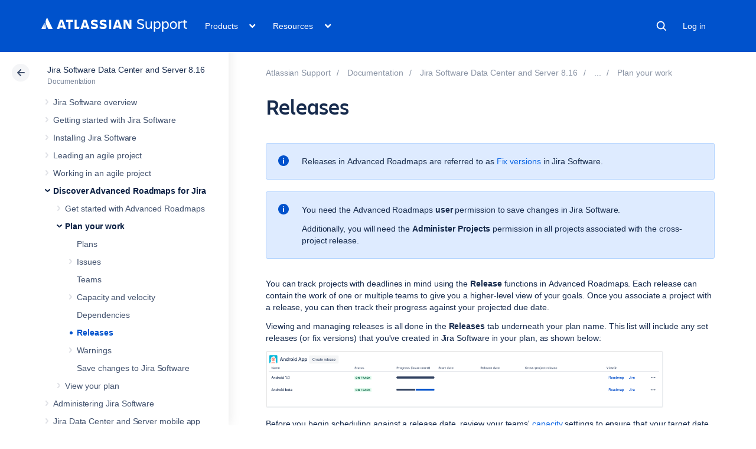

--- FILE ---
content_type: text/html
request_url: https://confluence.atlassian.com/rest/cac-theme/latest/tree/JIRASOFTWARESERVER0816
body_size: 5276
content:








<ul>
                
        

<li class=" expandable" data-pageid="1064079367">
    <div class="side-navigation-expander">
        <svg width="20" height="20" viewBox="0 0 20 20">
            <path d="M8.76 13.65l3-3.5a1 1 0 0 0 0-1.3l-3-3.5a1 1 0 0 0-1.52 1.3l3 3.5v-1.3l-3 3.5a1 1 0 1 0 1.52 1.3z" fill="currentColor" fill-rule="evenodd"></path>
        </svg>
    </div>

    <a href="/spaces/JIRASOFTWARESERVER0816/pages/1064079367/Jira+Software+overview">Jira Software overview</a>

            <ul>
                            
    

<li class="" data-pageid="1064080631">
    <div class="side-navigation-expander">
        <svg width="20" height="20" viewBox="0 0 20 20">
            <path d="M8.76 13.65l3-3.5a1 1 0 0 0 0-1.3l-3-3.5a1 1 0 0 0-1.52 1.3l3 3.5v-1.3l-3 3.5a1 1 0 1 0 1.52 1.3z" fill="currentColor" fill-rule="evenodd"></path>
        </svg>
    </div>

    <a href="/spaces/JIRASOFTWARESERVER0816/pages/1064080631/Jira+applications+overview">Jira applications overview</a>

    </li>
                    </ul>
    </li>
            
        

<li class=" expandable" data-pageid="1064079368">
    <div class="side-navigation-expander">
        <svg width="20" height="20" viewBox="0 0 20 20">
            <path d="M8.76 13.65l3-3.5a1 1 0 0 0 0-1.3l-3-3.5a1 1 0 0 0-1.52 1.3l3 3.5v-1.3l-3 3.5a1 1 0 1 0 1.52 1.3z" fill="currentColor" fill-rule="evenodd"></path>
        </svg>
    </div>

    <a href="/spaces/JIRASOFTWARESERVER0816/pages/1064079368/Getting+started+with+Jira+Software">Getting started with Jira Software</a>

            <ul>
                            
        

<li class=" expandable" data-pageid="1064079378">
    <div class="side-navigation-expander">
        <svg width="20" height="20" viewBox="0 0 20 20">
            <path d="M8.76 13.65l3-3.5a1 1 0 0 0 0-1.3l-3-3.5a1 1 0 0 0-1.52 1.3l3 3.5v-1.3l-3 3.5a1 1 0 1 0 1.52 1.3z" fill="currentColor" fill-rule="evenodd"></path>
        </svg>
    </div>

    <a href="/spaces/JIRASOFTWARESERVER0816/pages/1064079378/Getting+started+as+a+Jira+Software+manager">Getting started as a Jira Software manager</a>

            <ul>
                            
    

<li class="" data-pageid="1064079393">
    <div class="side-navigation-expander">
        <svg width="20" height="20" viewBox="0 0 20 20">
            <path d="M8.76 13.65l3-3.5a1 1 0 0 0 0-1.3l-3-3.5a1 1 0 0 0-1.52 1.3l3 3.5v-1.3l-3 3.5a1 1 0 1 0 1.52 1.3z" fill="currentColor" fill-rule="evenodd"></path>
        </svg>
    </div>

    <a href="/spaces/JIRASOFTWARESERVER0816/pages/1064079393/Setting+up+your+workspace">Setting up your workspace</a>

    </li>
                            
    

<li class="" data-pageid="1064079402">
    <div class="side-navigation-expander">
        <svg width="20" height="20" viewBox="0 0 20 20">
            <path d="M8.76 13.65l3-3.5a1 1 0 0 0 0-1.3l-3-3.5a1 1 0 0 0-1.52 1.3l3 3.5v-1.3l-3 3.5a1 1 0 1 0 1.52 1.3z" fill="currentColor" fill-rule="evenodd"></path>
        </svg>
    </div>

    <a href="/spaces/JIRASOFTWARESERVER0816/pages/1064079402/Customizing+your+project">Customizing your project</a>

    </li>
                            
    

<li class="" data-pageid="1064079417">
    <div class="side-navigation-expander">
        <svg width="20" height="20" viewBox="0 0 20 20">
            <path d="M8.76 13.65l3-3.5a1 1 0 0 0 0-1.3l-3-3.5a1 1 0 0 0-1.52 1.3l3 3.5v-1.3l-3 3.5a1 1 0 1 0 1.52 1.3z" fill="currentColor" fill-rule="evenodd"></path>
        </svg>
    </div>

    <a href="/spaces/JIRASOFTWARESERVER0816/pages/1064079417/Creating+your+backlog">Creating your backlog</a>

    </li>
                            
    

<li class="" data-pageid="1064079437">
    <div class="side-navigation-expander">
        <svg width="20" height="20" viewBox="0 0 20 20">
            <path d="M8.76 13.65l3-3.5a1 1 0 0 0 0-1.3l-3-3.5a1 1 0 0 0-1.52 1.3l3 3.5v-1.3l-3 3.5a1 1 0 1 0 1.52 1.3z" fill="currentColor" fill-rule="evenodd"></path>
        </svg>
    </div>

    <a href="/spaces/JIRASOFTWARESERVER0816/pages/1064079437/Grooming+your+backlog">Grooming your backlog</a>

    </li>
                            
    

<li class="" data-pageid="1064079453">
    <div class="side-navigation-expander">
        <svg width="20" height="20" viewBox="0 0 20 20">
            <path d="M8.76 13.65l3-3.5a1 1 0 0 0 0-1.3l-3-3.5a1 1 0 0 0-1.52 1.3l3 3.5v-1.3l-3 3.5a1 1 0 1 0 1.52 1.3z" fill="currentColor" fill-rule="evenodd"></path>
        </svg>
    </div>

    <a href="/spaces/JIRASOFTWARESERVER0816/pages/1064079453/Planning+your+sprint">Planning your sprint</a>

    </li>
                            
    

<li class="" data-pageid="1064079461">
    <div class="side-navigation-expander">
        <svg width="20" height="20" viewBox="0 0 20 20">
            <path d="M8.76 13.65l3-3.5a1 1 0 0 0 0-1.3l-3-3.5a1 1 0 0 0-1.52 1.3l3 3.5v-1.3l-3 3.5a1 1 0 1 0 1.52 1.3z" fill="currentColor" fill-rule="evenodd"></path>
        </svg>
    </div>

    <a href="/spaces/JIRASOFTWARESERVER0816/pages/1064079461/Tracking+your+progress">Tracking your progress</a>

    </li>
                            
    

<li class="" data-pageid="1064079486">
    <div class="side-navigation-expander">
        <svg width="20" height="20" viewBox="0 0 20 20">
            <path d="M8.76 13.65l3-3.5a1 1 0 0 0 0-1.3l-3-3.5a1 1 0 0 0-1.52 1.3l3 3.5v-1.3l-3 3.5a1 1 0 1 0 1.52 1.3z" fill="currentColor" fill-rule="evenodd"></path>
        </svg>
    </div>

    <a href="/spaces/JIRASOFTWARESERVER0816/pages/1064079486/Wrapping+up+your+work">Wrapping up your work</a>

    </li>
                            
    

<li class="" data-pageid="1064079502">
    <div class="side-navigation-expander">
        <svg width="20" height="20" viewBox="0 0 20 20">
            <path d="M8.76 13.65l3-3.5a1 1 0 0 0 0-1.3l-3-3.5a1 1 0 0 0-1.52 1.3l3 3.5v-1.3l-3 3.5a1 1 0 1 0 1.52 1.3z" fill="currentColor" fill-rule="evenodd"></path>
        </svg>
    </div>

    <a href="/spaces/JIRASOFTWARESERVER0816/pages/1064079502/Doing+more+with+your+agile+projects">Doing more with your agile projects</a>

    </li>
                    </ul>
    </li>
                            
    

<li class="" data-pageid="1064079519">
    <div class="side-navigation-expander">
        <svg width="20" height="20" viewBox="0 0 20 20">
            <path d="M8.76 13.65l3-3.5a1 1 0 0 0 0-1.3l-3-3.5a1 1 0 0 0-1.52 1.3l3 3.5v-1.3l-3 3.5a1 1 0 1 0 1.52 1.3z" fill="currentColor" fill-rule="evenodd"></path>
        </svg>
    </div>

    <a href="/spaces/JIRASOFTWARESERVER0816/pages/1064079519/Getting+started+as+a+Jira+Software+user">Getting started as a Jira Software user</a>

    </li>
                            
        

<li class=" expandable" data-pageid="1064079545">
    <div class="side-navigation-expander">
        <svg width="20" height="20" viewBox="0 0 20 20">
            <path d="M8.76 13.65l3-3.5a1 1 0 0 0 0-1.3l-3-3.5a1 1 0 0 0-1.52 1.3l3 3.5v-1.3l-3 3.5a1 1 0 1 0 1.52 1.3z" fill="currentColor" fill-rule="evenodd"></path>
        </svg>
    </div>

    <a href="/spaces/JIRASOFTWARESERVER0816/pages/1064079545/Learn+to+plan+and+estimate+for+scrum+teams">Learn to plan and estimate for scrum teams</a>

            <ul>
                            
    

<li class="" data-pageid="1064079550">
    <div class="side-navigation-expander">
        <svg width="20" height="20" viewBox="0 0 20 20">
            <path d="M8.76 13.65l3-3.5a1 1 0 0 0 0-1.3l-3-3.5a1 1 0 0 0-1.52 1.3l3 3.5v-1.3l-3 3.5a1 1 0 1 0 1.52 1.3z" fill="currentColor" fill-rule="evenodd"></path>
        </svg>
    </div>

    <a href="/spaces/JIRASOFTWARESERVER0816/pages/1064079550/Plan+for+the+team">Plan for the team</a>

    </li>
                            
    

<li class="" data-pageid="1064079563">
    <div class="side-navigation-expander">
        <svg width="20" height="20" viewBox="0 0 20 20">
            <path d="M8.76 13.65l3-3.5a1 1 0 0 0 0-1.3l-3-3.5a1 1 0 0 0-1.52 1.3l3 3.5v-1.3l-3 3.5a1 1 0 1 0 1.52 1.3z" fill="currentColor" fill-rule="evenodd"></path>
        </svg>
    </div>

    <a href="/spaces/JIRASOFTWARESERVER0816/pages/1064079563/Customize+the+team+board">Customize the team board</a>

    </li>
                            
    

<li class="" data-pageid="1064079567">
    <div class="side-navigation-expander">
        <svg width="20" height="20" viewBox="0 0 20 20">
            <path d="M8.76 13.65l3-3.5a1 1 0 0 0 0-1.3l-3-3.5a1 1 0 0 0-1.52 1.3l3 3.5v-1.3l-3 3.5a1 1 0 1 0 1.52 1.3z" fill="currentColor" fill-rule="evenodd"></path>
        </svg>
    </div>

    <a href="/spaces/JIRASOFTWARESERVER0816/pages/1064079567/Estimate+in+story+points">Estimate in story points</a>

    </li>
                            
    

<li class="" data-pageid="1064079570">
    <div class="side-navigation-expander">
        <svg width="20" height="20" viewBox="0 0 20 20">
            <path d="M8.76 13.65l3-3.5a1 1 0 0 0 0-1.3l-3-3.5a1 1 0 0 0-1.52 1.3l3 3.5v-1.3l-3 3.5a1 1 0 1 0 1.52 1.3z" fill="currentColor" fill-rule="evenodd"></path>
        </svg>
    </div>

    <a href="/spaces/JIRASOFTWARESERVER0816/pages/1064079570/Analyze+team+reports">Analyze team reports</a>

    </li>
                            
    

<li class="" data-pageid="1064079576">
    <div class="side-navigation-expander">
        <svg width="20" height="20" viewBox="0 0 20 20">
            <path d="M8.76 13.65l3-3.5a1 1 0 0 0 0-1.3l-3-3.5a1 1 0 0 0-1.52 1.3l3 3.5v-1.3l-3 3.5a1 1 0 1 0 1.52 1.3z" fill="currentColor" fill-rule="evenodd"></path>
        </svg>
    </div>

    <a href="/spaces/JIRASOFTWARESERVER0816/pages/1064079576/Optimize+future+plans">Optimize future plans</a>

    </li>
                    </ul>
    </li>
                    </ul>
    </li>
            
        

<li class=" expandable" data-pageid="1064079577">
    <div class="side-navigation-expander">
        <svg width="20" height="20" viewBox="0 0 20 20">
            <path d="M8.76 13.65l3-3.5a1 1 0 0 0 0-1.3l-3-3.5a1 1 0 0 0-1.52 1.3l3 3.5v-1.3l-3 3.5a1 1 0 1 0 1.52 1.3z" fill="currentColor" fill-rule="evenodd"></path>
        </svg>
    </div>

    <a href="/spaces/JIRASOFTWARESERVER0816/pages/1064079577/Installing+Jira+Software">Installing Jira Software</a>

            <ul>
                            
    

<li class="" data-pageid="1064080456">
    <div class="side-navigation-expander">
        <svg width="20" height="20" viewBox="0 0 20 20">
            <path d="M8.76 13.65l3-3.5a1 1 0 0 0 0-1.3l-3-3.5a1 1 0 0 0-1.52 1.3l3 3.5v-1.3l-3 3.5a1 1 0 1 0 1.52 1.3z" fill="currentColor" fill-rule="evenodd"></path>
        </svg>
    </div>

    <a href="/spaces/JIRASOFTWARESERVER0816/pages/1064080456/Using+Jira+applications+with+Advanced+Roadmaps+for+Jira">Using Jira applications with Advanced Roadmaps for Jira</a>

    </li>
                            
    

<li class="" data-pageid="1064080506">
    <div class="side-navigation-expander">
        <svg width="20" height="20" viewBox="0 0 20 20">
            <path d="M8.76 13.65l3-3.5a1 1 0 0 0 0-1.3l-3-3.5a1 1 0 0 0-1.52 1.3l3 3.5v-1.3l-3 3.5a1 1 0 1 0 1.52 1.3z" fill="currentColor" fill-rule="evenodd"></path>
        </svg>
    </div>

    <a href="/spaces/JIRASOFTWARESERVER0816/pages/1064080506/Using+Jira+applications+with+Confluence">Using Jira applications with Confluence</a>

    </li>
                    </ul>
    </li>
            
        

<li class=" expandable" data-pageid="1064079578">
    <div class="side-navigation-expander">
        <svg width="20" height="20" viewBox="0 0 20 20">
            <path d="M8.76 13.65l3-3.5a1 1 0 0 0 0-1.3l-3-3.5a1 1 0 0 0-1.52 1.3l3 3.5v-1.3l-3 3.5a1 1 0 1 0 1.52 1.3z" fill="currentColor" fill-rule="evenodd"></path>
        </svg>
    </div>

    <a href="/spaces/JIRASOFTWARESERVER0816/pages/1064079578/Leading+an+agile+project">Leading an agile project</a>

            <ul>
                            
        

<li class=" expandable" data-pageid="1064079579">
    <div class="side-navigation-expander">
        <svg width="20" height="20" viewBox="0 0 20 20">
            <path d="M8.76 13.65l3-3.5a1 1 0 0 0 0-1.3l-3-3.5a1 1 0 0 0-1.52 1.3l3 3.5v-1.3l-3 3.5a1 1 0 1 0 1.52 1.3z" fill="currentColor" fill-rule="evenodd"></path>
        </svg>
    </div>

    <a href="/spaces/JIRASOFTWARESERVER0816/pages/1064079579/Starting+a+new+project">Starting a new project</a>

            <ul>
                            
        

<li class=" expandable" data-pageid="1064079580">
    <div class="side-navigation-expander">
        <svg width="20" height="20" viewBox="0 0 20 20">
            <path d="M8.76 13.65l3-3.5a1 1 0 0 0 0-1.3l-3-3.5a1 1 0 0 0-1.52 1.3l3 3.5v-1.3l-3 3.5a1 1 0 1 0 1.52 1.3z" fill="currentColor" fill-rule="evenodd"></path>
        </svg>
    </div>

    <a href="/spaces/JIRASOFTWARESERVER0816/pages/1064079580/Configuring+a+project">Configuring a project</a>

            <ul>
                            
        

<li class=" expandable" data-pageid="1064079582">
    <div class="side-navigation-expander">
        <svg width="20" height="20" viewBox="0 0 20 20">
            <path d="M8.76 13.65l3-3.5a1 1 0 0 0 0-1.3l-3-3.5a1 1 0 0 0-1.52 1.3l3 3.5v-1.3l-3 3.5a1 1 0 1 0 1.52 1.3z" fill="currentColor" fill-rule="evenodd"></path>
        </svg>
    </div>

    <a href="/spaces/JIRASOFTWARESERVER0816/pages/1064079582/Creating+a+board">Creating a board</a>

            <ul>
                            
    

<li class="" data-pageid="1064079597">
    <div class="side-navigation-expander">
        <svg width="20" height="20" viewBox="0 0 20 20">
            <path d="M8.76 13.65l3-3.5a1 1 0 0 0 0-1.3l-3-3.5a1 1 0 0 0-1.52 1.3l3 3.5v-1.3l-3 3.5a1 1 0 1 0 1.52 1.3z" fill="currentColor" fill-rule="evenodd"></path>
        </svg>
    </div>

    <a href="/spaces/JIRASOFTWARESERVER0816/pages/1064079597/What+is+a+board">What is a board?</a>

    </li>
                    </ul>
    </li>
                            
        

<li class=" expandable" data-pageid="1064079620">
    <div class="side-navigation-expander">
        <svg width="20" height="20" viewBox="0 0 20 20">
            <path d="M8.76 13.65l3-3.5a1 1 0 0 0 0-1.3l-3-3.5a1 1 0 0 0-1.52 1.3l3 3.5v-1.3l-3 3.5a1 1 0 1 0 1.52 1.3z" fill="currentColor" fill-rule="evenodd"></path>
        </svg>
    </div>

    <a href="/spaces/JIRASOFTWARESERVER0816/pages/1064079620/Configuring+a+board">Configuring a board</a>

            <ul>
                            
    

<li class="" data-pageid="1064079638">
    <div class="side-navigation-expander">
        <svg width="20" height="20" viewBox="0 0 20 20">
            <path d="M8.76 13.65l3-3.5a1 1 0 0 0 0-1.3l-3-3.5a1 1 0 0 0-1.52 1.3l3 3.5v-1.3l-3 3.5a1 1 0 1 0 1.52 1.3z" fill="currentColor" fill-rule="evenodd"></path>
        </svg>
    </div>

    <a href="/spaces/JIRASOFTWARESERVER0816/pages/1064079638/Configuring+filters">Configuring filters</a>

    </li>
                            
    

<li class="" data-pageid="1064079645">
    <div class="side-navigation-expander">
        <svg width="20" height="20" viewBox="0 0 20 20">
            <path d="M8.76 13.65l3-3.5a1 1 0 0 0 0-1.3l-3-3.5a1 1 0 0 0-1.52 1.3l3 3.5v-1.3l-3 3.5a1 1 0 1 0 1.52 1.3z" fill="currentColor" fill-rule="evenodd"></path>
        </svg>
    </div>

    <a href="/spaces/JIRASOFTWARESERVER0816/pages/1064079645/Enabling+ranking">Enabling ranking</a>

    </li>
                            
        

<li class=" expandable" data-pageid="1064079648">
    <div class="side-navigation-expander">
        <svg width="20" height="20" viewBox="0 0 20 20">
            <path d="M8.76 13.65l3-3.5a1 1 0 0 0 0-1.3l-3-3.5a1 1 0 0 0-1.52 1.3l3 3.5v-1.3l-3 3.5a1 1 0 1 0 1.52 1.3z" fill="currentColor" fill-rule="evenodd"></path>
        </svg>
    </div>

    <a href="/spaces/JIRASOFTWARESERVER0816/pages/1064079648/Configuring+columns">Configuring columns</a>

            <ul>
                            
    

<li class="" data-pageid="1064079658">
    <div class="side-navigation-expander">
        <svg width="20" height="20" viewBox="0 0 20 20">
            <path d="M8.76 13.65l3-3.5a1 1 0 0 0 0-1.3l-3-3.5a1 1 0 0 0-1.52 1.3l3 3.5v-1.3l-3 3.5a1 1 0 1 0 1.52 1.3z" fill="currentColor" fill-rule="evenodd"></path>
        </svg>
    </div>

    <a href="/spaces/JIRASOFTWARESERVER0816/pages/1064079658/Using+the+Simplified+Workflow">Using the Simplified Workflow</a>

    </li>
                    </ul>
    </li>
                            
    

<li class="" data-pageid="1064079668">
    <div class="side-navigation-expander">
        <svg width="20" height="20" viewBox="0 0 20 20">
            <path d="M8.76 13.65l3-3.5a1 1 0 0 0 0-1.3l-3-3.5a1 1 0 0 0-1.52 1.3l3 3.5v-1.3l-3 3.5a1 1 0 1 0 1.52 1.3z" fill="currentColor" fill-rule="evenodd"></path>
        </svg>
    </div>

    <a href="/spaces/JIRASOFTWARESERVER0816/pages/1064079668/Configuring+swimlanes">Configuring swimlanes</a>

    </li>
                            
    

<li class="" data-pageid="1064079676">
    <div class="side-navigation-expander">
        <svg width="20" height="20" viewBox="0 0 20 20">
            <path d="M8.76 13.65l3-3.5a1 1 0 0 0 0-1.3l-3-3.5a1 1 0 0 0-1.52 1.3l3 3.5v-1.3l-3 3.5a1 1 0 1 0 1.52 1.3z" fill="currentColor" fill-rule="evenodd"></path>
        </svg>
    </div>

    <a href="/spaces/JIRASOFTWARESERVER0816/pages/1064079676/Configuring+Quick+Filters">Configuring Quick Filters</a>

    </li>
                            
    

<li class="" data-pageid="1064079683">
    <div class="side-navigation-expander">
        <svg width="20" height="20" viewBox="0 0 20 20">
            <path d="M8.76 13.65l3-3.5a1 1 0 0 0 0-1.3l-3-3.5a1 1 0 0 0-1.52 1.3l3 3.5v-1.3l-3 3.5a1 1 0 1 0 1.52 1.3z" fill="currentColor" fill-rule="evenodd"></path>
        </svg>
    </div>

    <a href="/spaces/JIRASOFTWARESERVER0816/pages/1064079683/Customizing+cards">Customizing cards</a>

    </li>
                            
    

<li class="" data-pageid="1064079702">
    <div class="side-navigation-expander">
        <svg width="20" height="20" viewBox="0 0 20 20">
            <path d="M8.76 13.65l3-3.5a1 1 0 0 0 0-1.3l-3-3.5a1 1 0 0 0-1.52 1.3l3 3.5v-1.3l-3 3.5a1 1 0 1 0 1.52 1.3z" fill="currentColor" fill-rule="evenodd"></path>
        </svg>
    </div>

    <a href="/spaces/JIRASOFTWARESERVER0816/pages/1064079702/Configuring+estimation+and+tracking">Configuring estimation and tracking</a>

    </li>
                            
    

<li class="" data-pageid="1064079719">
    <div class="side-navigation-expander">
        <svg width="20" height="20" viewBox="0 0 20 20">
            <path d="M8.76 13.65l3-3.5a1 1 0 0 0 0-1.3l-3-3.5a1 1 0 0 0-1.52 1.3l3 3.5v-1.3l-3 3.5a1 1 0 1 0 1.52 1.3z" fill="currentColor" fill-rule="evenodd"></path>
        </svg>
    </div>

    <a href="/spaces/JIRASOFTWARESERVER0816/pages/1064079719/Configuring+the+issue+view">Configuring the issue view</a>

    </li>
                            
    

<li class="" data-pageid="1064079728">
    <div class="side-navigation-expander">
        <svg width="20" height="20" viewBox="0 0 20 20">
            <path d="M8.76 13.65l3-3.5a1 1 0 0 0 0-1.3l-3-3.5a1 1 0 0 0-1.52 1.3l3 3.5v-1.3l-3 3.5a1 1 0 1 0 1.52 1.3z" fill="currentColor" fill-rule="evenodd"></path>
        </svg>
    </div>

    <a href="/spaces/JIRASOFTWARESERVER0816/pages/1064079728/Configuring+working+days">Configuring working days</a>

    </li>
                    </ul>
    </li>
                            
    

<li class="" data-pageid="1064080296">
    <div class="side-navigation-expander">
        <svg width="20" height="20" viewBox="0 0 20 20">
            <path d="M8.76 13.65l3-3.5a1 1 0 0 0 0-1.3l-3-3.5a1 1 0 0 0-1.52 1.3l3 3.5v-1.3l-3 3.5a1 1 0 1 0 1.52 1.3z" fill="currentColor" fill-rule="evenodd"></path>
        </svg>
    </div>

    <a href="/spaces/JIRASOFTWARESERVER0816/pages/1064080296/Workflows">Workflows</a>

    </li>
                    </ul>
    </li>
                            
    

<li class="" data-pageid="1064079736">
    <div class="side-navigation-expander">
        <svg width="20" height="20" viewBox="0 0 20 20">
            <path d="M8.76 13.65l3-3.5a1 1 0 0 0 0-1.3l-3-3.5a1 1 0 0 0-1.52 1.3l3 3.5v-1.3l-3 3.5a1 1 0 1 0 1.52 1.3z" fill="currentColor" fill-rule="evenodd"></path>
        </svg>
    </div>

    <a href="/spaces/JIRASOFTWARESERVER0816/pages/1064079736/Configuring+development+tools">Configuring development tools</a>

    </li>
                            
    

<li class="" data-pageid="1064080585">
    <div class="side-navigation-expander">
        <svg width="20" height="20" viewBox="0 0 20 20">
            <path d="M8.76 13.65l3-3.5a1 1 0 0 0 0-1.3l-3-3.5a1 1 0 0 0-1.52 1.3l3 3.5v-1.3l-3 3.5a1 1 0 1 0 1.52 1.3z" fill="currentColor" fill-rule="evenodd"></path>
        </svg>
    </div>

    <a href="/spaces/JIRASOFTWARESERVER0816/pages/1064080585/Customizing+the+issues+in+a+project">Customizing the issues in a project</a>

    </li>
                            
    

<li class="" data-pageid="1167696301">
    <div class="side-navigation-expander">
        <svg width="20" height="20" viewBox="0 0 20 20">
            <path d="M8.76 13.65l3-3.5a1 1 0 0 0 0-1.3l-3-3.5a1 1 0 0 0-1.52 1.3l3 3.5v-1.3l-3 3.5a1 1 0 1 0 1.52 1.3z" fill="currentColor" fill-rule="evenodd"></path>
        </svg>
    </div>

    <a href="/spaces/JIRASOFTWARESERVER0816/pages/1167696301/Working+with+issue+type+schemes">Working with issue type schemes</a>

    </li>
                            
    

<li class="" data-pageid="1064079746">
    <div class="side-navigation-expander">
        <svg width="20" height="20" viewBox="0 0 20 20">
            <path d="M8.76 13.65l3-3.5a1 1 0 0 0 0-1.3l-3-3.5a1 1 0 0 0-1.52 1.3l3 3.5v-1.3l-3 3.5a1 1 0 1 0 1.52 1.3z" fill="currentColor" fill-rule="evenodd"></path>
        </svg>
    </div>

    <a href="/spaces/JIRASOFTWARESERVER0816/pages/1064079746/Configuring+collaboration+tools">Configuring collaboration tools</a>

    </li>
                            
    

<li class="" data-pageid="1064080589">
    <div class="side-navigation-expander">
        <svg width="20" height="20" viewBox="0 0 20 20">
            <path d="M8.76 13.65l3-3.5a1 1 0 0 0 0-1.3l-3-3.5a1 1 0 0 0-1.52 1.3l3 3.5v-1.3l-3 3.5a1 1 0 1 0 1.52 1.3z" fill="currentColor" fill-rule="evenodd"></path>
        </svg>
    </div>

    <a href="/spaces/JIRASOFTWARESERVER0816/pages/1064080589/Organizing+work+with+components">Organizing work with components</a>

    </li>
                    </ul>
    </li>
                            
        

<li class=" expandable" data-pageid="1064079747">
    <div class="side-navigation-expander">
        <svg width="20" height="20" viewBox="0 0 20 20">
            <path d="M8.76 13.65l3-3.5a1 1 0 0 0 0-1.3l-3-3.5a1 1 0 0 0-1.52 1.3l3 3.5v-1.3l-3 3.5a1 1 0 1 0 1.52 1.3z" fill="currentColor" fill-rule="evenodd"></path>
        </svg>
    </div>

    <a href="/spaces/JIRASOFTWARESERVER0816/pages/1064079747/Building+a+backlog">Building a backlog</a>

            <ul>
                            
    

<li class="" data-pageid="1064079748">
    <div class="side-navigation-expander">
        <svg width="20" height="20" viewBox="0 0 20 20">
            <path d="M8.76 13.65l3-3.5a1 1 0 0 0 0-1.3l-3-3.5a1 1 0 0 0-1.52 1.3l3 3.5v-1.3l-3 3.5a1 1 0 1 0 1.52 1.3z" fill="currentColor" fill-rule="evenodd"></path>
        </svg>
    </div>

    <a href="/spaces/JIRASOFTWARESERVER0816/pages/1064079748/Using+your+Scrum+backlog">Using your Scrum backlog</a>

    </li>
                            
    

<li class="" data-pageid="1064079766">
    <div class="side-navigation-expander">
        <svg width="20" height="20" viewBox="0 0 20 20">
            <path d="M8.76 13.65l3-3.5a1 1 0 0 0 0-1.3l-3-3.5a1 1 0 0 0-1.52 1.3l3 3.5v-1.3l-3 3.5a1 1 0 1 0 1.52 1.3z" fill="currentColor" fill-rule="evenodd"></path>
        </svg>
    </div>

    <a href="/spaces/JIRASOFTWARESERVER0816/pages/1064079766/Using+your+Kanban+backlog">Using your Kanban backlog</a>

    </li>
                    </ul>
    </li>
                            
        

<li class=" expandable" data-pageid="1064079772">
    <div class="side-navigation-expander">
        <svg width="20" height="20" viewBox="0 0 20 20">
            <path d="M8.76 13.65l3-3.5a1 1 0 0 0 0-1.3l-3-3.5a1 1 0 0 0-1.52 1.3l3 3.5v-1.3l-3 3.5a1 1 0 1 0 1.52 1.3z" fill="currentColor" fill-rule="evenodd"></path>
        </svg>
    </div>

    <a href="/spaces/JIRASOFTWARESERVER0816/pages/1064079772/Planning+a+version">Planning a version</a>

            <ul>
                            
    

<li class="" data-pageid="1064079776">
    <div class="side-navigation-expander">
        <svg width="20" height="20" viewBox="0 0 20 20">
            <path d="M8.76 13.65l3-3.5a1 1 0 0 0 0-1.3l-3-3.5a1 1 0 0 0-1.52 1.3l3 3.5v-1.3l-3 3.5a1 1 0 1 0 1.52 1.3z" fill="currentColor" fill-rule="evenodd"></path>
        </svg>
    </div>

    <a href="/spaces/JIRASOFTWARESERVER0816/pages/1064079776/Configuring+versions+in+a+Scrum+project">Configuring versions in a Scrum project</a>

    </li>
                            
    

<li class="" data-pageid="1064079782">
    <div class="side-navigation-expander">
        <svg width="20" height="20" viewBox="0 0 20 20">
            <path d="M8.76 13.65l3-3.5a1 1 0 0 0 0-1.3l-3-3.5a1 1 0 0 0-1.52 1.3l3 3.5v-1.3l-3 3.5a1 1 0 1 0 1.52 1.3z" fill="currentColor" fill-rule="evenodd"></path>
        </svg>
    </div>

    <a href="/spaces/JIRASOFTWARESERVER0816/pages/1064079782/Configuring+versions+in+a+Kanban+project">Configuring versions in a Kanban project</a>

    </li>
                            
        

<li class=" expandable" data-pageid="1064079785">
    <div class="side-navigation-expander">
        <svg width="20" height="20" viewBox="0 0 20 20">
            <path d="M8.76 13.65l3-3.5a1 1 0 0 0 0-1.3l-3-3.5a1 1 0 0 0-1.52 1.3l3 3.5v-1.3l-3 3.5a1 1 0 1 0 1.52 1.3z" fill="currentColor" fill-rule="evenodd"></path>
        </svg>
    </div>

    <a href="/spaces/JIRASOFTWARESERVER0816/pages/1064079785/Working+with+epics">Working with epics</a>

            <ul>
                            
    

<li class="" data-pageid="1064079800">
    <div class="side-navigation-expander">
        <svg width="20" height="20" viewBox="0 0 20 20">
            <path d="M8.76 13.65l3-3.5a1 1 0 0 0 0-1.3l-3-3.5a1 1 0 0 0-1.52 1.3l3 3.5v-1.3l-3 3.5a1 1 0 1 0 1.52 1.3z" fill="currentColor" fill-rule="evenodd"></path>
        </svg>
    </div>

    <a href="/spaces/JIRASOFTWARESERVER0816/pages/1064079800/Managing+epics+in+a+Scrum+project">Managing epics in a Scrum project</a>

    </li>
                            
    

<li class="" data-pageid="1064079804">
    <div class="side-navigation-expander">
        <svg width="20" height="20" viewBox="0 0 20 20">
            <path d="M8.76 13.65l3-3.5a1 1 0 0 0 0-1.3l-3-3.5a1 1 0 0 0-1.52 1.3l3 3.5v-1.3l-3 3.5a1 1 0 1 0 1.52 1.3z" fill="currentColor" fill-rule="evenodd"></path>
        </svg>
    </div>

    <a href="/spaces/JIRASOFTWARESERVER0816/pages/1064079804/Managing+epics+in+a+Kanban+project">Managing epics in a Kanban project</a>

    </li>
                            
    

<li class="" data-pageid="1064079807">
    <div class="side-navigation-expander">
        <svg width="20" height="20" viewBox="0 0 20 20">
            <path d="M8.76 13.65l3-3.5a1 1 0 0 0 0-1.3l-3-3.5a1 1 0 0 0-1.52 1.3l3 3.5v-1.3l-3 3.5a1 1 0 1 0 1.52 1.3z" fill="currentColor" fill-rule="evenodd"></path>
        </svg>
    </div>

    <a href="/spaces/JIRASOFTWARESERVER0816/pages/1064079807/Linking+a+Confluence+page+to+an+epic">Linking a Confluence page to an epic</a>

    </li>
                            
    

<li class="" data-pageid="1064079818">
    <div class="side-navigation-expander">
        <svg width="20" height="20" viewBox="0 0 20 20">
            <path d="M8.76 13.65l3-3.5a1 1 0 0 0 0-1.3l-3-3.5a1 1 0 0 0-1.52 1.3l3 3.5v-1.3l-3 3.5a1 1 0 1 0 1.52 1.3z" fill="currentColor" fill-rule="evenodd"></path>
        </svg>
    </div>

    <a href="/spaces/JIRASOFTWARESERVER0816/pages/1064079818/Working+with+epic+statuses">Working with epic statuses</a>

    </li>
                    </ul>
    </li>
                    </ul>
    </li>
                            
        

<li class=" expandable" data-pageid="1064079823">
    <div class="side-navigation-expander">
        <svg width="20" height="20" viewBox="0 0 20 20">
            <path d="M8.76 13.65l3-3.5a1 1 0 0 0 0-1.3l-3-3.5a1 1 0 0 0-1.52 1.3l3 3.5v-1.3l-3 3.5a1 1 0 1 0 1.52 1.3z" fill="currentColor" fill-rule="evenodd"></path>
        </svg>
    </div>

    <a href="/spaces/JIRASOFTWARESERVER0816/pages/1064079823/Getting+to+work">Getting to work</a>

            <ul>
                            
        

<li class=" expandable" data-pageid="1064079824">
    <div class="side-navigation-expander">
        <svg width="20" height="20" viewBox="0 0 20 20">
            <path d="M8.76 13.65l3-3.5a1 1 0 0 0 0-1.3l-3-3.5a1 1 0 0 0-1.52 1.3l3 3.5v-1.3l-3 3.5a1 1 0 1 0 1.52 1.3z" fill="currentColor" fill-rule="evenodd"></path>
        </svg>
    </div>

    <a href="/spaces/JIRASOFTWARESERVER0816/pages/1064079824/Running+sprints+in+a+Scrum+project">Running sprints in a Scrum project</a>

            <ul>
                            
    

<li class="" data-pageid="1064079825">
    <div class="side-navigation-expander">
        <svg width="20" height="20" viewBox="0 0 20 20">
            <path d="M8.76 13.65l3-3.5a1 1 0 0 0 0-1.3l-3-3.5a1 1 0 0 0-1.52 1.3l3 3.5v-1.3l-3 3.5a1 1 0 1 0 1.52 1.3z" fill="currentColor" fill-rule="evenodd"></path>
        </svg>
    </div>

    <a href="/spaces/JIRASOFTWARESERVER0816/pages/1064079825/Planning+sprints">Planning sprints</a>

    </li>
                            
    

<li class="" data-pageid="1064079838">
    <div class="side-navigation-expander">
        <svg width="20" height="20" viewBox="0 0 20 20">
            <path d="M8.76 13.65l3-3.5a1 1 0 0 0 0-1.3l-3-3.5a1 1 0 0 0-1.52 1.3l3 3.5v-1.3l-3 3.5a1 1 0 1 0 1.52 1.3z" fill="currentColor" fill-rule="evenodd"></path>
        </svg>
    </div>

    <a href="/spaces/JIRASOFTWARESERVER0816/pages/1064079838/Monitoring+the+progress+of+a+sprint">Monitoring the progress of a sprint</a>

    </li>
                            
    

<li class="" data-pageid="1064079850">
    <div class="side-navigation-expander">
        <svg width="20" height="20" viewBox="0 0 20 20">
            <path d="M8.76 13.65l3-3.5a1 1 0 0 0 0-1.3l-3-3.5a1 1 0 0 0-1.52 1.3l3 3.5v-1.3l-3 3.5a1 1 0 1 0 1.52 1.3z" fill="currentColor" fill-rule="evenodd"></path>
        </svg>
    </div>

    <a href="/spaces/JIRASOFTWARESERVER0816/pages/1064079850/Completing+a+sprint">Completing a sprint</a>

    </li>
                            
    

<li class="" data-pageid="1064079856">
    <div class="side-navigation-expander">
        <svg width="20" height="20" viewBox="0 0 20 20">
            <path d="M8.76 13.65l3-3.5a1 1 0 0 0 0-1.3l-3-3.5a1 1 0 0 0-1.52 1.3l3 3.5v-1.3l-3 3.5a1 1 0 1 0 1.52 1.3z" fill="currentColor" fill-rule="evenodd"></path>
        </svg>
    </div>

    <a href="/spaces/JIRASOFTWARESERVER0816/pages/1064079856/Reopening+a+sprint">Reopening a sprint</a>

    </li>
                            
    

<li class="" data-pageid="1064079860">
    <div class="side-navigation-expander">
        <svg width="20" height="20" viewBox="0 0 20 20">
            <path d="M8.76 13.65l3-3.5a1 1 0 0 0 0-1.3l-3-3.5a1 1 0 0 0-1.52 1.3l3 3.5v-1.3l-3 3.5a1 1 0 1 0 1.52 1.3z" fill="currentColor" fill-rule="evenodd"></path>
        </svg>
    </div>

    <a href="/spaces/JIRASOFTWARESERVER0816/pages/1064079860/Deleting+a+sprint">Deleting a sprint</a>

    </li>
                            
    

<li class="" data-pageid="1064079862">
    <div class="side-navigation-expander">
        <svg width="20" height="20" viewBox="0 0 20 20">
            <path d="M8.76 13.65l3-3.5a1 1 0 0 0 0-1.3l-3-3.5a1 1 0 0 0-1.52 1.3l3 3.5v-1.3l-3 3.5a1 1 0 1 0 1.52 1.3z" fill="currentColor" fill-rule="evenodd"></path>
        </svg>
    </div>

    <a href="/spaces/JIRASOFTWARESERVER0816/pages/1064079862/Linking+a+Confluence+page+to+a+sprint">Linking a Confluence page to a sprint</a>

    </li>
                    </ul>
    </li>
                            
        

<li class=" expandable" data-pageid="1064079865">
    <div class="side-navigation-expander">
        <svg width="20" height="20" viewBox="0 0 20 20">
            <path d="M8.76 13.65l3-3.5a1 1 0 0 0 0-1.3l-3-3.5a1 1 0 0 0-1.52 1.3l3 3.5v-1.3l-3 3.5a1 1 0 1 0 1.52 1.3z" fill="currentColor" fill-rule="evenodd"></path>
        </svg>
    </div>

    <a href="/spaces/JIRASOFTWARESERVER0816/pages/1064079865/Checking+the+progress+of+a+version">Checking the progress of a version</a>

            <ul>
                            
    

<li class="" data-pageid="1064079871">
    <div class="side-navigation-expander">
        <svg width="20" height="20" viewBox="0 0 20 20">
            <path d="M8.76 13.65l3-3.5a1 1 0 0 0 0-1.3l-3-3.5a1 1 0 0 0-1.52 1.3l3 3.5v-1.3l-3 3.5a1 1 0 1 0 1.52 1.3z" fill="currentColor" fill-rule="evenodd"></path>
        </svg>
    </div>

    <a href="/spaces/JIRASOFTWARESERVER0816/pages/1064079871/Using+the+release+page+to+check+the+progress+of+a+version">Using the release page to check the progress of a version</a>

    </li>
                    </ul>
    </li>
                            
    

<li class="" data-pageid="1064079880">
    <div class="side-navigation-expander">
        <svg width="20" height="20" viewBox="0 0 20 20">
            <path d="M8.76 13.65l3-3.5a1 1 0 0 0 0-1.3l-3-3.5a1 1 0 0 0-1.52 1.3l3 3.5v-1.3l-3 3.5a1 1 0 1 0 1.52 1.3z" fill="currentColor" fill-rule="evenodd"></path>
        </svg>
    </div>

    <a href="/spaces/JIRASOFTWARESERVER0816/pages/1064079880/Monitoring+work+in+a+Kanban+project">Monitoring work in a Kanban project</a>

    </li>
                            
    

<li class="" data-pageid="1064079900">
    <div class="side-navigation-expander">
        <svg width="20" height="20" viewBox="0 0 20 20">
            <path d="M8.76 13.65l3-3.5a1 1 0 0 0 0-1.3l-3-3.5a1 1 0 0 0-1.52 1.3l3 3.5v-1.3l-3 3.5a1 1 0 1 0 1.52 1.3z" fill="currentColor" fill-rule="evenodd"></path>
        </svg>
    </div>

    <a href="/spaces/JIRASOFTWARESERVER0816/pages/1064079900/Using+Active+sprints">Using Active sprints</a>

    </li>
                            
    

<li class="" data-pageid="1064079918">
    <div class="side-navigation-expander">
        <svg width="20" height="20" viewBox="0 0 20 20">
            <path d="M8.76 13.65l3-3.5a1 1 0 0 0 0-1.3l-3-3.5a1 1 0 0 0-1.52 1.3l3 3.5v-1.3l-3 3.5a1 1 0 1 0 1.52 1.3z" fill="currentColor" fill-rule="evenodd"></path>
        </svg>
    </div>

    <a href="/spaces/JIRASOFTWARESERVER0816/pages/1064079918/Using+Parallel+Sprints">Using Parallel Sprints</a>

    </li>
                            
    

<li class="" data-pageid="1064079919">
    <div class="side-navigation-expander">
        <svg width="20" height="20" viewBox="0 0 20 20">
            <path d="M8.76 13.65l3-3.5a1 1 0 0 0 0-1.3l-3-3.5a1 1 0 0 0-1.52 1.3l3 3.5v-1.3l-3 3.5a1 1 0 1 0 1.52 1.3z" fill="currentColor" fill-rule="evenodd"></path>
        </svg>
    </div>

    <a href="/spaces/JIRASOFTWARESERVER0816/pages/1064079919/Limiting+sprint+selection+to+relevant+sprints">Limiting sprint selection to relevant sprints</a>

    </li>
                    </ul>
    </li>
                            
        

<li class=" expandable" data-pageid="1064079923">
    <div class="side-navigation-expander">
        <svg width="20" height="20" viewBox="0 0 20 20">
            <path d="M8.76 13.65l3-3.5a1 1 0 0 0 0-1.3l-3-3.5a1 1 0 0 0-1.52 1.3l3 3.5v-1.3l-3 3.5a1 1 0 1 0 1.52 1.3z" fill="currentColor" fill-rule="evenodd"></path>
        </svg>
    </div>

    <a href="/spaces/JIRASOFTWARESERVER0816/pages/1064079923/Releasing+a+version">Releasing a version</a>

            <ul>
                            
    

<li class="" data-pageid="1064079924">
    <div class="side-navigation-expander">
        <svg width="20" height="20" viewBox="0 0 20 20">
            <path d="M8.76 13.65l3-3.5a1 1 0 0 0 0-1.3l-3-3.5a1 1 0 0 0-1.52 1.3l3 3.5v-1.3l-3 3.5a1 1 0 1 0 1.52 1.3z" fill="currentColor" fill-rule="evenodd"></path>
        </svg>
    </div>

    <a href="/spaces/JIRASOFTWARESERVER0816/pages/1064079924/Checking+the+release+status+of+a+version">Checking the release status of a version</a>

    </li>
                            
        

<li class=" expandable" data-pageid="1064079929">
    <div class="side-navigation-expander">
        <svg width="20" height="20" viewBox="0 0 20 20">
            <path d="M8.76 13.65l3-3.5a1 1 0 0 0 0-1.3l-3-3.5a1 1 0 0 0-1.52 1.3l3 3.5v-1.3l-3 3.5a1 1 0 1 0 1.52 1.3z" fill="currentColor" fill-rule="evenodd"></path>
        </svg>
    </div>

    <a href="/spaces/JIRASOFTWARESERVER0816/pages/1064079929/Deploying+a+release">Deploying a release</a>

            <ul>
                            
    

<li class="" data-pageid="1064079930">
    <div class="side-navigation-expander">
        <svg width="20" height="20" viewBox="0 0 20 20">
            <path d="M8.76 13.65l3-3.5a1 1 0 0 0 0-1.3l-3-3.5a1 1 0 0 0-1.52 1.3l3 3.5v-1.3l-3 3.5a1 1 0 1 0 1.52 1.3z" fill="currentColor" fill-rule="evenodd"></path>
        </svg>
    </div>

    <a href="/spaces/JIRASOFTWARESERVER0816/pages/1064079930/Running+a+Bamboo+build+when+releasing+a+version">Running a Bamboo build when releasing a version</a>

    </li>
                    </ul>
    </li>
                    </ul>
    </li>
                    </ul>
    </li>
            
        

<li class=" expandable" data-pageid="1064079931">
    <div class="side-navigation-expander">
        <svg width="20" height="20" viewBox="0 0 20 20">
            <path d="M8.76 13.65l3-3.5a1 1 0 0 0 0-1.3l-3-3.5a1 1 0 0 0-1.52 1.3l3 3.5v-1.3l-3 3.5a1 1 0 1 0 1.52 1.3z" fill="currentColor" fill-rule="evenodd"></path>
        </svg>
    </div>

    <a href="/spaces/JIRASOFTWARESERVER0816/pages/1064079931/Working+in+an+agile+project">Working in an agile project</a>

            <ul>
                            
        

<li class=" expandable" data-pageid="1064080303">
    <div class="side-navigation-expander">
        <svg width="20" height="20" viewBox="0 0 20 20">
            <path d="M8.76 13.65l3-3.5a1 1 0 0 0 0-1.3l-3-3.5a1 1 0 0 0-1.52 1.3l3 3.5v-1.3l-3 3.5a1 1 0 1 0 1.52 1.3z" fill="currentColor" fill-rule="evenodd"></path>
        </svg>
    </div>

    <a href="/spaces/JIRASOFTWARESERVER0816/pages/1064080303/Searching+for+issues">Searching for issues</a>

            <ul>
                            
    

<li class="" data-pageid="1064080333">
    <div class="side-navigation-expander">
        <svg width="20" height="20" viewBox="0 0 20 20">
            <path d="M8.76 13.65l3-3.5a1 1 0 0 0 0-1.3l-3-3.5a1 1 0 0 0-1.52 1.3l3 3.5v-1.3l-3 3.5a1 1 0 1 0 1.52 1.3z" fill="currentColor" fill-rule="evenodd"></path>
        </svg>
    </div>

    <a href="/spaces/JIRASOFTWARESERVER0816/pages/1064080333/Basic+searching">Basic searching</a>

    </li>
                            
    

<li class="" data-pageid="1064080355">
    <div class="side-navigation-expander">
        <svg width="20" height="20" viewBox="0 0 20 20">
            <path d="M8.76 13.65l3-3.5a1 1 0 0 0 0-1.3l-3-3.5a1 1 0 0 0-1.52 1.3l3 3.5v-1.3l-3 3.5a1 1 0 1 0 1.52 1.3z" fill="currentColor" fill-rule="evenodd"></path>
        </svg>
    </div>

    <a href="/spaces/JIRASOFTWARESERVER0816/pages/1064080355/Quick+searching">Quick searching</a>

    </li>
                            
        

<li class=" expandable" data-pageid="1064080361">
    <div class="side-navigation-expander">
        <svg width="20" height="20" viewBox="0 0 20 20">
            <path d="M8.76 13.65l3-3.5a1 1 0 0 0 0-1.3l-3-3.5a1 1 0 0 0-1.52 1.3l3 3.5v-1.3l-3 3.5a1 1 0 1 0 1.52 1.3z" fill="currentColor" fill-rule="evenodd"></path>
        </svg>
    </div>

    <a href="/spaces/JIRASOFTWARESERVER0816/pages/1064080361/Advanced+searching">Advanced searching</a>

            <ul>
                            
    

<li class="" data-pageid="1064080373">
    <div class="side-navigation-expander">
        <svg width="20" height="20" viewBox="0 0 20 20">
            <path d="M8.76 13.65l3-3.5a1 1 0 0 0 0-1.3l-3-3.5a1 1 0 0 0-1.52 1.3l3 3.5v-1.3l-3 3.5a1 1 0 1 0 1.52 1.3z" fill="currentColor" fill-rule="evenodd"></path>
        </svg>
    </div>

    <a href="/spaces/JIRASOFTWARESERVER0816/pages/1064080373/Advanced+searching+-+fields+reference">Advanced searching - fields reference</a>

    </li>
                            
    

<li class="" data-pageid="1064080374">
    <div class="side-navigation-expander">
        <svg width="20" height="20" viewBox="0 0 20 20">
            <path d="M8.76 13.65l3-3.5a1 1 0 0 0 0-1.3l-3-3.5a1 1 0 0 0-1.52 1.3l3 3.5v-1.3l-3 3.5a1 1 0 1 0 1.52 1.3z" fill="currentColor" fill-rule="evenodd"></path>
        </svg>
    </div>

    <a href="/spaces/JIRASOFTWARESERVER0816/pages/1064080374/Advanced+searching+-+development+fields+reference">Advanced searching - development fields reference</a>

    </li>
                            
    

<li class="" data-pageid="1064080375">
    <div class="side-navigation-expander">
        <svg width="20" height="20" viewBox="0 0 20 20">
            <path d="M8.76 13.65l3-3.5a1 1 0 0 0 0-1.3l-3-3.5a1 1 0 0 0-1.52 1.3l3 3.5v-1.3l-3 3.5a1 1 0 1 0 1.52 1.3z" fill="currentColor" fill-rule="evenodd"></path>
        </svg>
    </div>

    <a href="/spaces/JIRASOFTWARESERVER0816/pages/1064080375/Advanced+searching+-+keywords+reference">Advanced searching - keywords reference</a>

    </li>
                            
    

<li class="" data-pageid="1064080376">
    <div class="side-navigation-expander">
        <svg width="20" height="20" viewBox="0 0 20 20">
            <path d="M8.76 13.65l3-3.5a1 1 0 0 0 0-1.3l-3-3.5a1 1 0 0 0-1.52 1.3l3 3.5v-1.3l-3 3.5a1 1 0 1 0 1.52 1.3z" fill="currentColor" fill-rule="evenodd"></path>
        </svg>
    </div>

    <a href="/spaces/JIRASOFTWARESERVER0816/pages/1064080376/Advanced+searching+-+operators+reference">Advanced searching - operators reference</a>

    </li>
                            
    

<li class="" data-pageid="1064080377">
    <div class="side-navigation-expander">
        <svg width="20" height="20" viewBox="0 0 20 20">
            <path d="M8.76 13.65l3-3.5a1 1 0 0 0 0-1.3l-3-3.5a1 1 0 0 0-1.52 1.3l3 3.5v-1.3l-3 3.5a1 1 0 1 0 1.52 1.3z" fill="currentColor" fill-rule="evenodd"></path>
        </svg>
    </div>

    <a href="/spaces/JIRASOFTWARESERVER0816/pages/1064080377/Advanced+searching+-+functions+reference">Advanced searching - functions reference</a>

    </li>
                    </ul>
    </li>
                            
    

<li class="" data-pageid="1064080378">
    <div class="side-navigation-expander">
        <svg width="20" height="20" viewBox="0 0 20 20">
            <path d="M8.76 13.65l3-3.5a1 1 0 0 0 0-1.3l-3-3.5a1 1 0 0 0-1.52 1.3l3 3.5v-1.3l-3 3.5a1 1 0 1 0 1.52 1.3z" fill="currentColor" fill-rule="evenodd"></path>
        </svg>
    </div>

    <a href="/spaces/JIRASOFTWARESERVER0816/pages/1064080378/Search+syntax+for+text+fields">Search syntax for text fields</a>

    </li>
                            
    

<li class="" data-pageid="1064080380">
    <div class="side-navigation-expander">
        <svg width="20" height="20" viewBox="0 0 20 20">
            <path d="M8.76 13.65l3-3.5a1 1 0 0 0 0-1.3l-3-3.5a1 1 0 0 0-1.52 1.3l3 3.5v-1.3l-3 3.5a1 1 0 1 0 1.52 1.3z" fill="currentColor" fill-rule="evenodd"></path>
        </svg>
    </div>

    <a href="/spaces/JIRASOFTWARESERVER0816/pages/1064080380/Saving+your+search+as+a+filter">Saving your search as a filter</a>

    </li>
                            
        

<li class=" expandable" data-pageid="1064080441">
    <div class="side-navigation-expander">
        <svg width="20" height="20" viewBox="0 0 20 20">
            <path d="M8.76 13.65l3-3.5a1 1 0 0 0 0-1.3l-3-3.5a1 1 0 0 0-1.52 1.3l3 3.5v-1.3l-3 3.5a1 1 0 1 0 1.52 1.3z" fill="currentColor" fill-rule="evenodd"></path>
        </svg>
    </div>

    <a href="/spaces/JIRASOFTWARESERVER0816/pages/1064080441/Working+with+search+results">Working with search results</a>

            <ul>
                            
    

<li class="" data-pageid="1064080450">
    <div class="side-navigation-expander">
        <svg width="20" height="20" viewBox="0 0 20 20">
            <path d="M8.76 13.65l3-3.5a1 1 0 0 0 0-1.3l-3-3.5a1 1 0 0 0-1.52 1.3l3 3.5v-1.3l-3 3.5a1 1 0 1 0 1.52 1.3z" fill="currentColor" fill-rule="evenodd"></path>
        </svg>
    </div>

    <a href="/spaces/JIRASOFTWARESERVER0816/pages/1064080450/Constructing+cron+expressions+for+a+filter+subscription">Constructing cron expressions for a filter subscription</a>

    </li>
                    </ul>
    </li>
                    </ul>
    </li>
                            
        

<li class=" expandable" data-pageid="1064080517">
    <div class="side-navigation-expander">
        <svg width="20" height="20" viewBox="0 0 20 20">
            <path d="M8.76 13.65l3-3.5a1 1 0 0 0 0-1.3l-3-3.5a1 1 0 0 0-1.52 1.3l3 3.5v-1.3l-3 3.5a1 1 0 1 0 1.52 1.3z" fill="currentColor" fill-rule="evenodd"></path>
        </svg>
    </div>

    <a href="/spaces/JIRASOFTWARESERVER0816/pages/1064080517/Working+with+issues">Working with issues</a>

            <ul>
                            
    

<li class="" data-pageid="1064080535">
    <div class="side-navigation-expander">
        <svg width="20" height="20" viewBox="0 0 20 20">
            <path d="M8.76 13.65l3-3.5a1 1 0 0 0 0-1.3l-3-3.5a1 1 0 0 0-1.52 1.3l3 3.5v-1.3l-3 3.5a1 1 0 1 0 1.52 1.3z" fill="currentColor" fill-rule="evenodd"></path>
        </svg>
    </div>

    <a href="/spaces/JIRASOFTWARESERVER0816/pages/1064080535/Attaching+files+and+screenshots+to+issues">Attaching files and screenshots to issues</a>

    </li>
                            
        

<li class=" expandable" data-pageid="1064080551">
    <div class="side-navigation-expander">
        <svg width="20" height="20" viewBox="0 0 20 20">
            <path d="M8.76 13.65l3-3.5a1 1 0 0 0 0-1.3l-3-3.5a1 1 0 0 0-1.52 1.3l3 3.5v-1.3l-3 3.5a1 1 0 1 0 1.52 1.3z" fill="currentColor" fill-rule="evenodd"></path>
        </svg>
    </div>

    <a href="/spaces/JIRASOFTWARESERVER0816/pages/1064080551/Creating+issues+and+sub-tasks">Creating issues and sub-tasks</a>

            <ul>
                            
    

<li class="" data-pageid="1064080553">
    <div class="side-navigation-expander">
        <svg width="20" height="20" viewBox="0 0 20 20">
            <path d="M8.76 13.65l3-3.5a1 1 0 0 0 0-1.3l-3-3.5a1 1 0 0 0-1.52 1.3l3 3.5v-1.3l-3 3.5a1 1 0 1 0 1.52 1.3z" fill="currentColor" fill-rule="evenodd"></path>
        </svg>
    </div>

    <a href="/spaces/JIRASOFTWARESERVER0816/pages/1064080553/Creating+issues+using+the+CSV+importer">Creating issues using the CSV importer</a>

    </li>
                    </ul>
    </li>
                            
        

<li class=" expandable" data-pageid="1064080554">
    <div class="side-navigation-expander">
        <svg width="20" height="20" viewBox="0 0 20 20">
            <path d="M8.76 13.65l3-3.5a1 1 0 0 0 0-1.3l-3-3.5a1 1 0 0 0-1.52 1.3l3 3.5v-1.3l-3 3.5a1 1 0 1 0 1.52 1.3z" fill="currentColor" fill-rule="evenodd"></path>
        </svg>
    </div>

    <a href="/spaces/JIRASOFTWARESERVER0816/pages/1064080554/Editing+and+collaborating+on+issues">Editing and collaborating on issues</a>

            <ul>
                            
    

<li class="" data-pageid="1064080566">
    <div class="side-navigation-expander">
        <svg width="20" height="20" viewBox="0 0 20 20">
            <path d="M8.76 13.65l3-3.5a1 1 0 0 0 0-1.3l-3-3.5a1 1 0 0 0-1.52 1.3l3 3.5v-1.3l-3 3.5a1 1 0 1 0 1.52 1.3z" fill="currentColor" fill-rule="evenodd"></path>
        </svg>
    </div>

    <a href="/spaces/JIRASOFTWARESERVER0816/pages/1064080566/Linking+issues">Linking issues</a>

    </li>
                            
    

<li class="" data-pageid="1064080574">
    <div class="side-navigation-expander">
        <svg width="20" height="20" viewBox="0 0 20 20">
            <path d="M8.76 13.65l3-3.5a1 1 0 0 0 0-1.3l-3-3.5a1 1 0 0 0-1.52 1.3l3 3.5v-1.3l-3 3.5a1 1 0 1 0 1.52 1.3z" fill="currentColor" fill-rule="evenodd"></path>
        </svg>
    </div>

    <a href="/spaces/JIRASOFTWARESERVER0816/pages/1064080574/Editing+multiple+issues+at+the+same+time">Editing multiple issues at the same time</a>

    </li>
                            
    

<li class="" data-pageid="1064080578">
    <div class="side-navigation-expander">
        <svg width="20" height="20" viewBox="0 0 20 20">
            <path d="M8.76 13.65l3-3.5a1 1 0 0 0 0-1.3l-3-3.5a1 1 0 0 0-1.52 1.3l3 3.5v-1.3l-3 3.5a1 1 0 1 0 1.52 1.3z" fill="currentColor" fill-rule="evenodd"></path>
        </svg>
    </div>

    <a href="/spaces/JIRASOFTWARESERVER0816/pages/1064080578/Moving+an+issue">Moving an issue</a>

    </li>
                            
    

<li class="" data-pageid="1064080579">
    <div class="side-navigation-expander">
        <svg width="20" height="20" viewBox="0 0 20 20">
            <path d="M8.76 13.65l3-3.5a1 1 0 0 0 0-1.3l-3-3.5a1 1 0 0 0-1.52 1.3l3 3.5v-1.3l-3 3.5a1 1 0 1 0 1.52 1.3z" fill="currentColor" fill-rule="evenodd"></path>
        </svg>
    </div>

    <a href="/spaces/JIRASOFTWARESERVER0816/pages/1064080579/Visual+editing">Visual editing</a>

    </li>
                            
    

<li class="" data-pageid="1064080582">
    <div class="side-navigation-expander">
        <svg width="20" height="20" viewBox="0 0 20 20">
            <path d="M8.76 13.65l3-3.5a1 1 0 0 0 0-1.3l-3-3.5a1 1 0 0 0-1.52 1.3l3 3.5v-1.3l-3 3.5a1 1 0 1 0 1.52 1.3z" fill="currentColor" fill-rule="evenodd"></path>
        </svg>
    </div>

    <a href="/spaces/JIRASOFTWARESERVER0816/pages/1064080582/Scheduling+an+issue">Scheduling an issue</a>

    </li>
                    </ul>
    </li>
                            
    

<li class="" data-pageid="1064080583">
    <div class="side-navigation-expander">
        <svg width="20" height="20" viewBox="0 0 20 20">
            <path d="M8.76 13.65l3-3.5a1 1 0 0 0 0-1.3l-3-3.5a1 1 0 0 0-1.52 1.3l3 3.5v-1.3l-3 3.5a1 1 0 1 0 1.52 1.3z" fill="currentColor" fill-rule="evenodd"></path>
        </svg>
    </div>

    <a href="/spaces/JIRASOFTWARESERVER0816/pages/1064080583/Logging+work+on+issues">Logging work on issues</a>

    </li>
                            
    

<li class="" data-pageid="1064079947">
    <div class="side-navigation-expander">
        <svg width="20" height="20" viewBox="0 0 20 20">
            <path d="M8.76 13.65l3-3.5a1 1 0 0 0 0-1.3l-3-3.5a1 1 0 0 0-1.52 1.3l3 3.5v-1.3l-3 3.5a1 1 0 1 0 1.52 1.3z" fill="currentColor" fill-rule="evenodd"></path>
        </svg>
    </div>

    <a href="/spaces/JIRASOFTWARESERVER0816/pages/1064079947/Flagging+an+issue">Flagging an issue</a>

    </li>
                            
    

<li class="" data-pageid="1064079988">
    <div class="side-navigation-expander">
        <svg width="20" height="20" viewBox="0 0 20 20">
            <path d="M8.76 13.65l3-3.5a1 1 0 0 0 0-1.3l-3-3.5a1 1 0 0 0-1.52 1.3l3 3.5v-1.3l-3 3.5a1 1 0 1 0 1.52 1.3z" fill="currentColor" fill-rule="evenodd"></path>
        </svg>
    </div>

    <a href="/spaces/JIRASOFTWARESERVER0816/pages/1064079988/Ranking+an+issue">Ranking an issue</a>

    </li>
                            
    

<li class="" data-pageid="1064079982">
    <div class="side-navigation-expander">
        <svg width="20" height="20" viewBox="0 0 20 20">
            <path d="M8.76 13.65l3-3.5a1 1 0 0 0 0-1.3l-3-3.5a1 1 0 0 0-1.52 1.3l3 3.5v-1.3l-3 3.5a1 1 0 1 0 1.52 1.3z" fill="currentColor" fill-rule="evenodd"></path>
        </svg>
    </div>

    <a href="/spaces/JIRASOFTWARESERVER0816/pages/1064079982/Referencing+issues+in+your+development+work">Referencing issues in your development work</a>

    </li>
                            
    

<li class="" data-pageid="1064079932">
    <div class="side-navigation-expander">
        <svg width="20" height="20" viewBox="0 0 20 20">
            <path d="M8.76 13.65l3-3.5a1 1 0 0 0 0-1.3l-3-3.5a1 1 0 0 0-1.52 1.3l3 3.5v-1.3l-3 3.5a1 1 0 1 0 1.52 1.3z" fill="currentColor" fill-rule="evenodd"></path>
        </svg>
    </div>

    <a href="/spaces/JIRASOFTWARESERVER0816/pages/1064079932/Estimating+an+issue">Estimating an issue</a>

    </li>
                            
    

<li class="" data-pageid="1064079983">
    <div class="side-navigation-expander">
        <svg width="20" height="20" viewBox="0 0 20 20">
            <path d="M8.76 13.65l3-3.5a1 1 0 0 0 0-1.3l-3-3.5a1 1 0 0 0-1.52 1.3l3 3.5v-1.3l-3 3.5a1 1 0 1 0 1.52 1.3z" fill="currentColor" fill-rule="evenodd"></path>
        </svg>
    </div>

    <a href="/spaces/JIRASOFTWARESERVER0816/pages/1064079983/Transitioning+an+issue">Transitioning an issue</a>

    </li>
                            
    

<li class="" data-pageid="1064079999">
    <div class="side-navigation-expander">
        <svg width="20" height="20" viewBox="0 0 20 20">
            <path d="M8.76 13.65l3-3.5a1 1 0 0 0 0-1.3l-3-3.5a1 1 0 0 0-1.52 1.3l3 3.5v-1.3l-3 3.5a1 1 0 1 0 1.52 1.3z" fill="currentColor" fill-rule="evenodd"></path>
        </svg>
    </div>

    <a href="/spaces/JIRASOFTWARESERVER0816/pages/1064079999/Viewing+the+development+information+for+an+issue">Viewing the development information for an issue</a>

    </li>
                            
    

<li class="" data-pageid="1064079980">
    <div class="side-navigation-expander">
        <svg width="20" height="20" viewBox="0 0 20 20">
            <path d="M8.76 13.65l3-3.5a1 1 0 0 0 0-1.3l-3-3.5a1 1 0 0 0-1.52 1.3l3 3.5v-1.3l-3 3.5a1 1 0 1 0 1.52 1.3z" fill="currentColor" fill-rule="evenodd"></path>
        </svg>
    </div>

    <a href="/spaces/JIRASOFTWARESERVER0816/pages/1064079980/Printing+issue+cards">Printing issue cards</a>

    </li>
                            
    

<li class="" data-pageid="1064079981">
    <div class="side-navigation-expander">
        <svg width="20" height="20" viewBox="0 0 20 20">
            <path d="M8.76 13.65l3-3.5a1 1 0 0 0 0-1.3l-3-3.5a1 1 0 0 0-1.52 1.3l3 3.5v-1.3l-3 3.5a1 1 0 1 0 1.52 1.3z" fill="currentColor" fill-rule="evenodd"></path>
        </svg>
    </div>

    <a href="/spaces/JIRASOFTWARESERVER0816/pages/1064079981/Processing+issues+with+Smart+Commits">Processing issues with Smart Commits</a>

    </li>
                    </ul>
    </li>
                            
        

<li class=" expandable" data-pageid="1064080590">
    <div class="side-navigation-expander">
        <svg width="20" height="20" viewBox="0 0 20 20">
            <path d="M8.76 13.65l3-3.5a1 1 0 0 0 0-1.3l-3-3.5a1 1 0 0 0-1.52 1.3l3 3.5v-1.3l-3 3.5a1 1 0 1 0 1.52 1.3z" fill="currentColor" fill-rule="evenodd"></path>
        </svg>
    </div>

    <a href="/spaces/JIRASOFTWARESERVER0816/pages/1064080590/Managing+your+user+profile">Managing your user profile</a>

            <ul>
                            
    

<li class="" data-pageid="1064080603">
    <div class="side-navigation-expander">
        <svg width="20" height="20" viewBox="0 0 20 20">
            <path d="M8.76 13.65l3-3.5a1 1 0 0 0 0-1.3l-3-3.5a1 1 0 0 0-1.52 1.3l3 3.5v-1.3l-3 3.5a1 1 0 1 0 1.52 1.3z" fill="currentColor" fill-rule="evenodd"></path>
        </svg>
    </div>

    <a href="/spaces/JIRASOFTWARESERVER0816/pages/1064080603/Allowing+OAuth+access">Allowing OAuth access</a>

    </li>
                            
    

<li class="" data-pageid="1064080611">
    <div class="side-navigation-expander">
        <svg width="20" height="20" viewBox="0 0 20 20">
            <path d="M8.76 13.65l3-3.5a1 1 0 0 0 0-1.3l-3-3.5a1 1 0 0 0-1.52 1.3l3 3.5v-1.3l-3 3.5a1 1 0 1 0 1.52 1.3z" fill="currentColor" fill-rule="evenodd"></path>
        </svg>
    </div>

    <a href="/spaces/JIRASOFTWARESERVER0816/pages/1064080611/Requesting+apps">Requesting apps</a>

    </li>
                            
    

<li class="" data-pageid="1064080615">
    <div class="side-navigation-expander">
        <svg width="20" height="20" viewBox="0 0 20 20">
            <path d="M8.76 13.65l3-3.5a1 1 0 0 0 0-1.3l-3-3.5a1 1 0 0 0-1.52 1.3l3 3.5v-1.3l-3 3.5a1 1 0 1 0 1.52 1.3z" fill="currentColor" fill-rule="evenodd"></path>
        </svg>
    </div>

    <a href="/spaces/JIRASOFTWARESERVER0816/pages/1064080615/Using+keyboard+shortcuts">Using keyboard shortcuts</a>

    </li>
                    </ul>
    </li>
                            
        

<li class=" expandable" data-pageid="1064080297">
    <div class="side-navigation-expander">
        <svg width="20" height="20" viewBox="0 0 20 20">
            <path d="M8.76 13.65l3-3.5a1 1 0 0 0 0-1.3l-3-3.5a1 1 0 0 0-1.52 1.3l3 3.5v-1.3l-3 3.5a1 1 0 1 0 1.52 1.3z" fill="currentColor" fill-rule="evenodd"></path>
        </svg>
    </div>

    <a href="/spaces/JIRASOFTWARESERVER0816/pages/1064080297/Reporting">Reporting</a>

            <ul>
                            
    

<li class="" data-pageid="1064080166">
    <div class="side-navigation-expander">
        <svg width="20" height="20" viewBox="0 0 20 20">
            <path d="M8.76 13.65l3-3.5a1 1 0 0 0 0-1.3l-3-3.5a1 1 0 0 0-1.52 1.3l3 3.5v-1.3l-3 3.5a1 1 0 1 0 1.52 1.3z" fill="currentColor" fill-rule="evenodd"></path>
        </svg>
    </div>

    <a href="/spaces/JIRASOFTWARESERVER0816/pages/1064080166/Burndown+Chart">Burndown Chart</a>

    </li>
                            
    

<li class="" data-pageid="1064080162">
    <div class="side-navigation-expander">
        <svg width="20" height="20" viewBox="0 0 20 20">
            <path d="M8.76 13.65l3-3.5a1 1 0 0 0 0-1.3l-3-3.5a1 1 0 0 0-1.52 1.3l3 3.5v-1.3l-3 3.5a1 1 0 1 0 1.52 1.3z" fill="currentColor" fill-rule="evenodd"></path>
        </svg>
    </div>

    <a href="/spaces/JIRASOFTWARESERVER0816/pages/1064080162/Burnup+Chart">Burnup Chart</a>

    </li>
                            
        

<li class=" expandable" data-pageid="1064080174">
    <div class="side-navigation-expander">
        <svg width="20" height="20" viewBox="0 0 20 20">
            <path d="M8.76 13.65l3-3.5a1 1 0 0 0 0-1.3l-3-3.5a1 1 0 0 0-1.52 1.3l3 3.5v-1.3l-3 3.5a1 1 0 1 0 1.52 1.3z" fill="currentColor" fill-rule="evenodd"></path>
        </svg>
    </div>

    <a href="/spaces/JIRASOFTWARESERVER0816/pages/1064080174/Control+Chart">Control Chart</a>

            <ul>
                            
    

<li class="" data-pageid="1064080195">
    <div class="side-navigation-expander">
        <svg width="20" height="20" viewBox="0 0 20 20">
            <path d="M8.76 13.65l3-3.5a1 1 0 0 0 0-1.3l-3-3.5a1 1 0 0 0-1.52 1.3l3 3.5v-1.3l-3 3.5a1 1 0 1 0 1.52 1.3z" fill="currentColor" fill-rule="evenodd"></path>
        </svg>
    </div>

    <a href="/spaces/JIRASOFTWARESERVER0816/pages/1064080195/Comparing+different+methods+of+calculating+the+rolling+average+on+the+Control+Chart">Comparing different methods of calculating the rolling average on the Control Chart</a>

    </li>
                    </ul>
    </li>
                            
    

<li class="" data-pageid="1064080202">
    <div class="side-navigation-expander">
        <svg width="20" height="20" viewBox="0 0 20 20">
            <path d="M8.76 13.65l3-3.5a1 1 0 0 0 0-1.3l-3-3.5a1 1 0 0 0-1.52 1.3l3 3.5v-1.3l-3 3.5a1 1 0 1 0 1.52 1.3z" fill="currentColor" fill-rule="evenodd"></path>
        </svg>
    </div>

    <a href="/spaces/JIRASOFTWARESERVER0816/pages/1064080202/Cumulative+Flow+Diagram">Cumulative Flow Diagram</a>

    </li>
                            
    

<li class="" data-pageid="1064080206">
    <div class="side-navigation-expander">
        <svg width="20" height="20" viewBox="0 0 20 20">
            <path d="M8.76 13.65l3-3.5a1 1 0 0 0 0-1.3l-3-3.5a1 1 0 0 0-1.52 1.3l3 3.5v-1.3l-3 3.5a1 1 0 1 0 1.52 1.3z" fill="currentColor" fill-rule="evenodd"></path>
        </svg>
    </div>

    <a href="/spaces/JIRASOFTWARESERVER0816/pages/1064080206/Epic+Burndown">Epic Burndown</a>

    </li>
                            
    

<li class="" data-pageid="1064080211">
    <div class="side-navigation-expander">
        <svg width="20" height="20" viewBox="0 0 20 20">
            <path d="M8.76 13.65l3-3.5a1 1 0 0 0 0-1.3l-3-3.5a1 1 0 0 0-1.52 1.3l3 3.5v-1.3l-3 3.5a1 1 0 1 0 1.52 1.3z" fill="currentColor" fill-rule="evenodd"></path>
        </svg>
    </div>

    <a href="/spaces/JIRASOFTWARESERVER0816/pages/1064080211/Epic+Report">Epic Report</a>

    </li>
                            
    

<li class="" data-pageid="1064080215">
    <div class="side-navigation-expander">
        <svg width="20" height="20" viewBox="0 0 20 20">
            <path d="M8.76 13.65l3-3.5a1 1 0 0 0 0-1.3l-3-3.5a1 1 0 0 0-1.52 1.3l3 3.5v-1.3l-3 3.5a1 1 0 1 0 1.52 1.3z" fill="currentColor" fill-rule="evenodd"></path>
        </svg>
    </div>

    <a href="/spaces/JIRASOFTWARESERVER0816/pages/1064080215/Release+Burndown">Release Burndown</a>

    </li>
                            
    

<li class="" data-pageid="1064080235">
    <div class="side-navigation-expander">
        <svg width="20" height="20" viewBox="0 0 20 20">
            <path d="M8.76 13.65l3-3.5a1 1 0 0 0 0-1.3l-3-3.5a1 1 0 0 0-1.52 1.3l3 3.5v-1.3l-3 3.5a1 1 0 1 0 1.52 1.3z" fill="currentColor" fill-rule="evenodd"></path>
        </svg>
    </div>

    <a href="/spaces/JIRASOFTWARESERVER0816/pages/1064080235/Sprint+Report">Sprint Report</a>

    </li>
                            
    

<li class="" data-pageid="1064080247">
    <div class="side-navigation-expander">
        <svg width="20" height="20" viewBox="0 0 20 20">
            <path d="M8.76 13.65l3-3.5a1 1 0 0 0 0-1.3l-3-3.5a1 1 0 0 0-1.52 1.3l3 3.5v-1.3l-3 3.5a1 1 0 1 0 1.52 1.3z" fill="currentColor" fill-rule="evenodd"></path>
        </svg>
    </div>

    <a href="/spaces/JIRASOFTWARESERVER0816/pages/1064080247/Velocity+Chart">Velocity Chart</a>

    </li>
                            
    

<li class="" data-pageid="1064080254">
    <div class="side-navigation-expander">
        <svg width="20" height="20" viewBox="0 0 20 20">
            <path d="M8.76 13.65l3-3.5a1 1 0 0 0 0-1.3l-3-3.5a1 1 0 0 0-1.52 1.3l3 3.5v-1.3l-3 3.5a1 1 0 1 0 1.52 1.3z" fill="currentColor" fill-rule="evenodd"></path>
        </svg>
    </div>

    <a href="/spaces/JIRASOFTWARESERVER0816/pages/1064080254/Version+Report">Version Report</a>

    </li>
                    </ul>
    </li>
                            
        

<li class=" expandable" data-pageid="1064080647">
    <div class="side-navigation-expander">
        <svg width="20" height="20" viewBox="0 0 20 20">
            <path d="M8.76 13.65l3-3.5a1 1 0 0 0 0-1.3l-3-3.5a1 1 0 0 0-1.52 1.3l3 3.5v-1.3l-3 3.5a1 1 0 1 0 1.52 1.3z" fill="currentColor" fill-rule="evenodd"></path>
        </svg>
    </div>

    <a href="/spaces/JIRASOFTWARESERVER0816/pages/1064080647/Configuring+dashboards">Configuring dashboards</a>

            <ul>
                            
        

<li class=" expandable" data-pageid="1064080684">
    <div class="side-navigation-expander">
        <svg width="20" height="20" viewBox="0 0 20 20">
            <path d="M8.76 13.65l3-3.5a1 1 0 0 0 0-1.3l-3-3.5a1 1 0 0 0-1.52 1.3l3 3.5v-1.3l-3 3.5a1 1 0 1 0 1.52 1.3z" fill="currentColor" fill-rule="evenodd"></path>
        </svg>
    </div>

    <a href="/spaces/JIRASOFTWARESERVER0816/pages/1064080684/Adding+and+customizing+gadgets">Adding and customizing gadgets</a>

            <ul>
                            
    

<li class="" data-pageid="1064080691">
    <div class="side-navigation-expander">
        <svg width="20" height="20" viewBox="0 0 20 20">
            <path d="M8.76 13.65l3-3.5a1 1 0 0 0 0-1.3l-3-3.5a1 1 0 0 0-1.52 1.3l3 3.5v-1.3l-3 3.5a1 1 0 1 0 1.52 1.3z" fill="currentColor" fill-rule="evenodd"></path>
        </svg>
    </div>

    <a href="/spaces/JIRASOFTWARESERVER0816/pages/1064080691/Gadgets+for+Jira+applications">Gadgets for Jira applications</a>

    </li>
                    </ul>
    </li>
                    </ul>
    </li>
                            
    

<li class="" data-pageid="1064080513">
    <div class="side-navigation-expander">
        <svg width="20" height="20" viewBox="0 0 20 20">
            <path d="M8.76 13.65l3-3.5a1 1 0 0 0 0-1.3l-3-3.5a1 1 0 0 0-1.52 1.3l3 3.5v-1.3l-3 3.5a1 1 0 1 0 1.52 1.3z" fill="currentColor" fill-rule="evenodd"></path>
        </svg>
    </div>

    <a href="/spaces/JIRASOFTWARESERVER0816/pages/1064080513/Using+Jira+on+a+mobile+device">Using Jira on a mobile device</a>

    </li>
                    </ul>
    </li>
            
        

<li class=" expandable" data-pageid="1064080022">
    <div class="side-navigation-expander">
        <svg width="20" height="20" viewBox="0 0 20 20">
            <path d="M8.76 13.65l3-3.5a1 1 0 0 0 0-1.3l-3-3.5a1 1 0 0 0-1.52 1.3l3 3.5v-1.3l-3 3.5a1 1 0 1 0 1.52 1.3z" fill="currentColor" fill-rule="evenodd"></path>
        </svg>
    </div>

    <a href="/spaces/JIRASOFTWARESERVER0816/pages/1064080022/Discover+Advanced+Roadmaps+for+Jira">Discover Advanced Roadmaps for Jira</a>

            <ul>
                            
        

<li class=" expandable" data-pageid="1064080024">
    <div class="side-navigation-expander">
        <svg width="20" height="20" viewBox="0 0 20 20">
            <path d="M8.76 13.65l3-3.5a1 1 0 0 0 0-1.3l-3-3.5a1 1 0 0 0-1.52 1.3l3 3.5v-1.3l-3 3.5a1 1 0 1 0 1.52 1.3z" fill="currentColor" fill-rule="evenodd"></path>
        </svg>
    </div>

    <a href="/spaces/JIRASOFTWARESERVER0816/pages/1064080024/Get+started+with+Advanced+Roadmaps">Get started with Advanced Roadmaps</a>

            <ul>
                            
    

<li class="" data-pageid="1064080025">
    <div class="side-navigation-expander">
        <svg width="20" height="20" viewBox="0 0 20 20">
            <path d="M8.76 13.65l3-3.5a1 1 0 0 0 0-1.3l-3-3.5a1 1 0 0 0-1.52 1.3l3 3.5v-1.3l-3 3.5a1 1 0 1 0 1.52 1.3z" fill="currentColor" fill-rule="evenodd"></path>
        </svg>
    </div>

    <a href="/spaces/JIRASOFTWARESERVER0816/pages/1064080025/Configure+your+Jira+Software+instance">Configure your Jira Software instance</a>

    </li>
                            
    

<li class="" data-pageid="1064080027">
    <div class="side-navigation-expander">
        <svg width="20" height="20" viewBox="0 0 20 20">
            <path d="M8.76 13.65l3-3.5a1 1 0 0 0 0-1.3l-3-3.5a1 1 0 0 0-1.52 1.3l3 3.5v-1.3l-3 3.5a1 1 0 1 0 1.52 1.3z" fill="currentColor" fill-rule="evenodd"></path>
        </svg>
    </div>

    <a href="/spaces/JIRASOFTWARESERVER0816/pages/1064080027/Configure+plan+settings">Configure plan settings</a>

    </li>
                            
    

<li class="" data-pageid="1064080031">
    <div class="side-navigation-expander">
        <svg width="20" height="20" viewBox="0 0 20 20">
            <path d="M8.76 13.65l3-3.5a1 1 0 0 0 0-1.3l-3-3.5a1 1 0 0 0-1.52 1.3l3 3.5v-1.3l-3 3.5a1 1 0 1 0 1.52 1.3z" fill="currentColor" fill-rule="evenodd"></path>
        </svg>
    </div>

    <a href="/spaces/JIRASOFTWARESERVER0816/pages/1064080031/Configure+custom+fields">Configure custom fields</a>

    </li>
                            
    

<li class="" data-pageid="1064080032">
    <div class="side-navigation-expander">
        <svg width="20" height="20" viewBox="0 0 20 20">
            <path d="M8.76 13.65l3-3.5a1 1 0 0 0 0-1.3l-3-3.5a1 1 0 0 0-1.52 1.3l3 3.5v-1.3l-3 3.5a1 1 0 1 0 1.52 1.3z" fill="currentColor" fill-rule="evenodd"></path>
        </svg>
    </div>

    <a href="/spaces/JIRASOFTWARESERVER0816/pages/1064080032/Permissions+in+Advanced+Roadmaps">Permissions in Advanced Roadmaps</a>

    </li>
                            
    

<li class="" data-pageid="1077915708">
    <div class="side-navigation-expander">
        <svg width="20" height="20" viewBox="0 0 20 20">
            <path d="M8.76 13.65l3-3.5a1 1 0 0 0 0-1.3l-3-3.5a1 1 0 0 0-1.52 1.3l3 3.5v-1.3l-3 3.5a1 1 0 1 0 1.52 1.3z" fill="currentColor" fill-rule="evenodd"></path>
        </svg>
    </div>

    <a href="/spaces/JIRASOFTWARESERVER0816/pages/1077915708/Early+access+features+in+Advanced+Roadmaps">Early access features in Advanced Roadmaps</a>

    </li>
                    </ul>
    </li>
                            
        

<li class=" expandable" data-pageid="1064080033">
    <div class="side-navigation-expander">
        <svg width="20" height="20" viewBox="0 0 20 20">
            <path d="M8.76 13.65l3-3.5a1 1 0 0 0 0-1.3l-3-3.5a1 1 0 0 0-1.52 1.3l3 3.5v-1.3l-3 3.5a1 1 0 1 0 1.52 1.3z" fill="currentColor" fill-rule="evenodd"></path>
        </svg>
    </div>

    <a href="/spaces/JIRASOFTWARESERVER0816/pages/1064080033/Plan+your+work">Plan your work</a>

            <ul>
                            
    

<li class="" data-pageid="1064080035">
    <div class="side-navigation-expander">
        <svg width="20" height="20" viewBox="0 0 20 20">
            <path d="M8.76 13.65l3-3.5a1 1 0 0 0 0-1.3l-3-3.5a1 1 0 0 0-1.52 1.3l3 3.5v-1.3l-3 3.5a1 1 0 1 0 1.52 1.3z" fill="currentColor" fill-rule="evenodd"></path>
        </svg>
    </div>

    <a href="/spaces/JIRASOFTWARESERVER0816/pages/1064080035/Plans">Plans</a>

    </li>
                            
        

<li class=" expandable" data-pageid="1064080037">
    <div class="side-navigation-expander">
        <svg width="20" height="20" viewBox="0 0 20 20">
            <path d="M8.76 13.65l3-3.5a1 1 0 0 0 0-1.3l-3-3.5a1 1 0 0 0-1.52 1.3l3 3.5v-1.3l-3 3.5a1 1 0 1 0 1.52 1.3z" fill="currentColor" fill-rule="evenodd"></path>
        </svg>
    </div>

    <a href="/spaces/JIRASOFTWARESERVER0816/pages/1064080037/Issues">Issues</a>

            <ul>
                            
    

<li class="" data-pageid="1064080038">
    <div class="side-navigation-expander">
        <svg width="20" height="20" viewBox="0 0 20 20">
            <path d="M8.76 13.65l3-3.5a1 1 0 0 0 0-1.3l-3-3.5a1 1 0 0 0-1.52 1.3l3 3.5v-1.3l-3 3.5a1 1 0 1 0 1.52 1.3z" fill="currentColor" fill-rule="evenodd"></path>
        </svg>
    </div>

    <a href="/spaces/JIRASOFTWARESERVER0816/pages/1064080038/Rank+issues">Rank issues</a>

    </li>
                            
        

<li class=" expandable" data-pageid="1064080039">
    <div class="side-navigation-expander">
        <svg width="20" height="20" viewBox="0 0 20 20">
            <path d="M8.76 13.65l3-3.5a1 1 0 0 0 0-1.3l-3-3.5a1 1 0 0 0-1.52 1.3l3 3.5v-1.3l-3 3.5a1 1 0 1 0 1.52 1.3z" fill="currentColor" fill-rule="evenodd"></path>
        </svg>
    </div>

    <a href="/spaces/JIRASOFTWARESERVER0816/pages/1064080039/Schedule+issues">Schedule issues</a>

            <ul>
                            
    

<li class="" data-pageid="1064080041">
    <div class="side-navigation-expander">
        <svg width="20" height="20" viewBox="0 0 20 20">
            <path d="M8.76 13.65l3-3.5a1 1 0 0 0 0-1.3l-3-3.5a1 1 0 0 0-1.52 1.3l3 3.5v-1.3l-3 3.5a1 1 0 1 0 1.52 1.3z" fill="currentColor" fill-rule="evenodd"></path>
        </svg>
    </div>

    <a href="/spaces/JIRASOFTWARESERVER0816/pages/1064080041/Auto-schedule+issues">Auto-schedule issues</a>

    </li>
                            
    

<li class="" data-pageid="1064080043">
    <div class="side-navigation-expander">
        <svg width="20" height="20" viewBox="0 0 20 20">
            <path d="M8.76 13.65l3-3.5a1 1 0 0 0 0-1.3l-3-3.5a1 1 0 0 0-1.52 1.3l3 3.5v-1.3l-3 3.5a1 1 0 1 0 1.52 1.3z" fill="currentColor" fill-rule="evenodd"></path>
        </svg>
    </div>

    <a href="/spaces/JIRASOFTWARESERVER0816/pages/1064080043/Roll+up+values+to+parent+issues">Roll up values to parent issues</a>

    </li>
                    </ul>
    </li>
                            
    

<li class="" data-pageid="1064080048">
    <div class="side-navigation-expander">
        <svg width="20" height="20" viewBox="0 0 20 20">
            <path d="M8.76 13.65l3-3.5a1 1 0 0 0 0-1.3l-3-3.5a1 1 0 0 0-1.52 1.3l3 3.5v-1.3l-3 3.5a1 1 0 1 0 1.52 1.3z" fill="currentColor" fill-rule="evenodd"></path>
        </svg>
    </div>

    <a href="/spaces/JIRASOFTWARESERVER0816/pages/1064080048/Edit+issues+in+bulk">Edit issues in bulk</a>

    </li>
                            
    

<li class="" data-pageid="1064080049">
    <div class="side-navigation-expander">
        <svg width="20" height="20" viewBox="0 0 20 20">
            <path d="M8.76 13.65l3-3.5a1 1 0 0 0 0-1.3l-3-3.5a1 1 0 0 0-1.52 1.3l3 3.5v-1.3l-3 3.5a1 1 0 1 0 1.52 1.3z" fill="currentColor" fill-rule="evenodd"></path>
        </svg>
    </div>

    <a href="/spaces/JIRASOFTWARESERVER0816/pages/1064080049/Missing+issues">Missing issues</a>

    </li>
                    </ul>
    </li>
                            
    

<li class="" data-pageid="1064080050">
    <div class="side-navigation-expander">
        <svg width="20" height="20" viewBox="0 0 20 20">
            <path d="M8.76 13.65l3-3.5a1 1 0 0 0 0-1.3l-3-3.5a1 1 0 0 0-1.52 1.3l3 3.5v-1.3l-3 3.5a1 1 0 1 0 1.52 1.3z" fill="currentColor" fill-rule="evenodd"></path>
        </svg>
    </div>

    <a href="/spaces/JIRASOFTWARESERVER0816/pages/1064080050/Teams">Teams</a>

    </li>
                            
        

<li class=" expandable" data-pageid="1064080053">
    <div class="side-navigation-expander">
        <svg width="20" height="20" viewBox="0 0 20 20">
            <path d="M8.76 13.65l3-3.5a1 1 0 0 0 0-1.3l-3-3.5a1 1 0 0 0-1.52 1.3l3 3.5v-1.3l-3 3.5a1 1 0 1 0 1.52 1.3z" fill="currentColor" fill-rule="evenodd"></path>
        </svg>
    </div>

    <a href="/spaces/JIRASOFTWARESERVER0816/pages/1064080053/Capacity+and+velocity">Capacity and velocity</a>

            <ul>
                            
    

<li class="" data-pageid="1064080054">
    <div class="side-navigation-expander">
        <svg width="20" height="20" viewBox="0 0 20 20">
            <path d="M8.76 13.65l3-3.5a1 1 0 0 0 0-1.3l-3-3.5a1 1 0 0 0-1.52 1.3l3 3.5v-1.3l-3 3.5a1 1 0 1 0 1.52 1.3z" fill="currentColor" fill-rule="evenodd"></path>
        </svg>
    </div>

    <a href="/spaces/JIRASOFTWARESERVER0816/pages/1064080054/Assign+capacity">Assign capacity</a>

    </li>
                            
    

<li class="" data-pageid="1064080057">
    <div class="side-navigation-expander">
        <svg width="20" height="20" viewBox="0 0 20 20">
            <path d="M8.76 13.65l3-3.5a1 1 0 0 0 0-1.3l-3-3.5a1 1 0 0 0-1.52 1.3l3 3.5v-1.3l-3 3.5a1 1 0 1 0 1.52 1.3z" fill="currentColor" fill-rule="evenodd"></path>
        </svg>
    </div>

    <a href="/spaces/JIRASOFTWARESERVER0816/pages/1064080057/Scenarios">Scenarios</a>

    </li>
                    </ul>
    </li>
                            
    

<li class="" data-pageid="1064080059">
    <div class="side-navigation-expander">
        <svg width="20" height="20" viewBox="0 0 20 20">
            <path d="M8.76 13.65l3-3.5a1 1 0 0 0 0-1.3l-3-3.5a1 1 0 0 0-1.52 1.3l3 3.5v-1.3l-3 3.5a1 1 0 1 0 1.52 1.3z" fill="currentColor" fill-rule="evenodd"></path>
        </svg>
    </div>

    <a href="/spaces/JIRASOFTWARESERVER0816/pages/1064080059/Dependencies">Dependencies</a>

    </li>
                            
    

<li class="" data-pageid="1064080064">
    <div class="side-navigation-expander">
        <svg width="20" height="20" viewBox="0 0 20 20">
            <path d="M8.76 13.65l3-3.5a1 1 0 0 0 0-1.3l-3-3.5a1 1 0 0 0-1.52 1.3l3 3.5v-1.3l-3 3.5a1 1 0 1 0 1.52 1.3z" fill="currentColor" fill-rule="evenodd"></path>
        </svg>
    </div>

    <a href="/spaces/JIRASOFTWARESERVER0816/pages/1064080064/Releases">Releases</a>

    </li>
                            
        

<li class=" expandable" data-pageid="1064080066">
    <div class="side-navigation-expander">
        <svg width="20" height="20" viewBox="0 0 20 20">
            <path d="M8.76 13.65l3-3.5a1 1 0 0 0 0-1.3l-3-3.5a1 1 0 0 0-1.52 1.3l3 3.5v-1.3l-3 3.5a1 1 0 1 0 1.52 1.3z" fill="currentColor" fill-rule="evenodd"></path>
        </svg>
    </div>

    <a href="/spaces/JIRASOFTWARESERVER0816/pages/1064080066/Warnings">Warnings</a>

            <ul>
                            
    

<li class="" data-pageid="1064080074">
    <div class="side-navigation-expander">
        <svg width="20" height="20" viewBox="0 0 20 20">
            <path d="M8.76 13.65l3-3.5a1 1 0 0 0 0-1.3l-3-3.5a1 1 0 0 0-1.52 1.3l3 3.5v-1.3l-3 3.5a1 1 0 1 0 1.52 1.3z" fill="currentColor" fill-rule="evenodd"></path>
        </svg>
    </div>

    <a href="/spaces/JIRASOFTWARESERVER0816/pages/1064080074/Common+warnings">Common warnings</a>

    </li>
                    </ul>
    </li>
                            
    

<li class="" data-pageid="1064080082">
    <div class="side-navigation-expander">
        <svg width="20" height="20" viewBox="0 0 20 20">
            <path d="M8.76 13.65l3-3.5a1 1 0 0 0 0-1.3l-3-3.5a1 1 0 0 0-1.52 1.3l3 3.5v-1.3l-3 3.5a1 1 0 1 0 1.52 1.3z" fill="currentColor" fill-rule="evenodd"></path>
        </svg>
    </div>

    <a href="/spaces/JIRASOFTWARESERVER0816/pages/1064080082/Save+changes+to+Jira+Software">Save changes to Jira Software</a>

    </li>
                    </ul>
    </li>
                            
        

<li class=" expandable" data-pageid="1064080085">
    <div class="side-navigation-expander">
        <svg width="20" height="20" viewBox="0 0 20 20">
            <path d="M8.76 13.65l3-3.5a1 1 0 0 0 0-1.3l-3-3.5a1 1 0 0 0-1.52 1.3l3 3.5v-1.3l-3 3.5a1 1 0 1 0 1.52 1.3z" fill="currentColor" fill-rule="evenodd"></path>
        </svg>
    </div>

    <a href="/spaces/JIRASOFTWARESERVER0816/pages/1064080085/View+your+plan">View your plan</a>

            <ul>
                            
    

<li class="" data-pageid="1064080087">
    <div class="side-navigation-expander">
        <svg width="20" height="20" viewBox="0 0 20 20">
            <path d="M8.76 13.65l3-3.5a1 1 0 0 0 0-1.3l-3-3.5a1 1 0 0 0-1.52 1.3l3 3.5v-1.3l-3 3.5a1 1 0 1 0 1.52 1.3z" fill="currentColor" fill-rule="evenodd"></path>
        </svg>
    </div>

    <a href="/spaces/JIRASOFTWARESERVER0816/pages/1064080087/View+issue+details">View issue details</a>

    </li>
                            
    

<li class="" data-pageid="1064080090">
    <div class="side-navigation-expander">
        <svg width="20" height="20" viewBox="0 0 20 20">
            <path d="M8.76 13.65l3-3.5a1 1 0 0 0 0-1.3l-3-3.5a1 1 0 0 0-1.52 1.3l3 3.5v-1.3l-3 3.5a1 1 0 1 0 1.52 1.3z" fill="currentColor" fill-rule="evenodd"></path>
        </svg>
    </div>

    <a href="/spaces/JIRASOFTWARESERVER0816/pages/1064080090/Filter+issues">Filter issues</a>

    </li>
                            
    

<li class="" data-pageid="1064080097">
    <div class="side-navigation-expander">
        <svg width="20" height="20" viewBox="0 0 20 20">
            <path d="M8.76 13.65l3-3.5a1 1 0 0 0 0-1.3l-3-3.5a1 1 0 0 0-1.52 1.3l3 3.5v-1.3l-3 3.5a1 1 0 1 0 1.52 1.3z" fill="currentColor" fill-rule="evenodd"></path>
        </svg>
    </div>

    <a href="/spaces/JIRASOFTWARESERVER0816/pages/1064080097/Sort+issues">Sort issues</a>

    </li>
                            
        

<li class=" expandable" data-pageid="1064080100">
    <div class="side-navigation-expander">
        <svg width="20" height="20" viewBox="0 0 20 20">
            <path d="M8.76 13.65l3-3.5a1 1 0 0 0 0-1.3l-3-3.5a1 1 0 0 0-1.52 1.3l3 3.5v-1.3l-3 3.5a1 1 0 1 0 1.52 1.3z" fill="currentColor" fill-rule="evenodd"></path>
        </svg>
    </div>

    <a href="/spaces/JIRASOFTWARESERVER0816/pages/1064080100/Preconfigured+views">Preconfigured views</a>

            <ul>
                            
    

<li class="" data-pageid="1064080108">
    <div class="side-navigation-expander">
        <svg width="20" height="20" viewBox="0 0 20 20">
            <path d="M8.76 13.65l3-3.5a1 1 0 0 0 0-1.3l-3-3.5a1 1 0 0 0-1.52 1.3l3 3.5v-1.3l-3 3.5a1 1 0 1 0 1.52 1.3z" fill="currentColor" fill-rule="evenodd"></path>
        </svg>
    </div>

    <a href="/spaces/JIRASOFTWARESERVER0816/pages/1064080108/Modify+a+view">Modify a view</a>

    </li>
                            
    

<li class="" data-pageid="1064080113">
    <div class="side-navigation-expander">
        <svg width="20" height="20" viewBox="0 0 20 20">
            <path d="M8.76 13.65l3-3.5a1 1 0 0 0 0-1.3l-3-3.5a1 1 0 0 0-1.52 1.3l3 3.5v-1.3l-3 3.5a1 1 0 1 0 1.52 1.3z" fill="currentColor" fill-rule="evenodd"></path>
        </svg>
    </div>

    <a href="/spaces/JIRASOFTWARESERVER0816/pages/1064080113/Manage+views">Manage views</a>

    </li>
                    </ul>
    </li>
                            
        

<li class=" expandable" data-pageid="1064080115">
    <div class="side-navigation-expander">
        <svg width="20" height="20" viewBox="0 0 20 20">
            <path d="M8.76 13.65l3-3.5a1 1 0 0 0 0-1.3l-3-3.5a1 1 0 0 0-1.52 1.3l3 3.5v-1.3l-3 3.5a1 1 0 1 0 1.52 1.3z" fill="currentColor" fill-rule="evenodd"></path>
        </svg>
    </div>

    <a href="/spaces/JIRASOFTWARESERVER0816/pages/1064080115/Monitor+progress">Monitor progress</a>

            <ul>
                            
    

<li class="" data-pageid="1064080116">
    <div class="side-navigation-expander">
        <svg width="20" height="20" viewBox="0 0 20 20">
            <path d="M8.76 13.65l3-3.5a1 1 0 0 0 0-1.3l-3-3.5a1 1 0 0 0-1.52 1.3l3 3.5v-1.3l-3 3.5a1 1 0 1 0 1.52 1.3z" fill="currentColor" fill-rule="evenodd"></path>
        </svg>
    </div>

    <a href="/spaces/JIRASOFTWARESERVER0816/pages/1064080116/Monitor+estimates+and+issues">Monitor estimates and issues</a>

    </li>
                            
    

<li class="" data-pageid="1064080120">
    <div class="side-navigation-expander">
        <svg width="20" height="20" viewBox="0 0 20 20">
            <path d="M8.76 13.65l3-3.5a1 1 0 0 0 0-1.3l-3-3.5a1 1 0 0 0-1.52 1.3l3 3.5v-1.3l-3 3.5a1 1 0 1 0 1.52 1.3z" fill="currentColor" fill-rule="evenodd"></path>
        </svg>
    </div>

    <a href="/spaces/JIRASOFTWARESERVER0816/pages/1064080120/Monitor+capacity">Monitor capacity</a>

    </li>
                            
    

<li class="" data-pageid="1064080122">
    <div class="side-navigation-expander">
        <svg width="20" height="20" viewBox="0 0 20 20">
            <path d="M8.76 13.65l3-3.5a1 1 0 0 0 0-1.3l-3-3.5a1 1 0 0 0-1.52 1.3l3 3.5v-1.3l-3 3.5a1 1 0 1 0 1.52 1.3z" fill="currentColor" fill-rule="evenodd"></path>
        </svg>
    </div>

    <a href="/spaces/JIRASOFTWARESERVER0816/pages/1064080122/Monitor+releases">Monitor releases</a>

    </li>
                            
        

<li class=" expandable" data-pageid="1064080126">
    <div class="side-navigation-expander">
        <svg width="20" height="20" viewBox="0 0 20 20">
            <path d="M8.76 13.65l3-3.5a1 1 0 0 0 0-1.3l-3-3.5a1 1 0 0 0-1.52 1.3l3 3.5v-1.3l-3 3.5a1 1 0 1 0 1.52 1.3z" fill="currentColor" fill-rule="evenodd"></path>
        </svg>
    </div>

    <a href="/spaces/JIRASOFTWARESERVER0816/pages/1064080126/Monitor+dependencies">Monitor dependencies</a>

            <ul>
                            
    

<li class="" data-pageid="1077915721">
    <div class="side-navigation-expander">
        <svg width="20" height="20" viewBox="0 0 20 20">
            <path d="M8.76 13.65l3-3.5a1 1 0 0 0 0-1.3l-3-3.5a1 1 0 0 0-1.52 1.3l3 3.5v-1.3l-3 3.5a1 1 0 1 0 1.52 1.3z" fill="currentColor" fill-rule="evenodd"></path>
        </svg>
    </div>

    <a href="/spaces/JIRASOFTWARESERVER0816/pages/1077915721/The+Dependencies+report">The Dependencies report</a>

    </li>
                    </ul>
    </li>
                    </ul>
    </li>
                            
    

<li class="" data-pageid="1064080137">
    <div class="side-navigation-expander">
        <svg width="20" height="20" viewBox="0 0 20 20">
            <path d="M8.76 13.65l3-3.5a1 1 0 0 0 0-1.3l-3-3.5a1 1 0 0 0-1.52 1.3l3 3.5v-1.3l-3 3.5a1 1 0 1 0 1.52 1.3z" fill="currentColor" fill-rule="evenodd"></path>
        </svg>
    </div>

    <a href="/spaces/JIRASOFTWARESERVER0816/pages/1064080137/Group+issues">Group issues</a>

    </li>
                            
    

<li class="" data-pageid="1064080138">
    <div class="side-navigation-expander">
        <svg width="20" height="20" viewBox="0 0 20 20">
            <path d="M8.76 13.65l3-3.5a1 1 0 0 0 0-1.3l-3-3.5a1 1 0 0 0-1.52 1.3l3 3.5v-1.3l-3 3.5a1 1 0 1 0 1.52 1.3z" fill="currentColor" fill-rule="evenodd"></path>
        </svg>
    </div>

    <a href="/spaces/JIRASOFTWARESERVER0816/pages/1064080138/Add+colors+to+issues">Add colors to issues</a>

    </li>
                            
    

<li class="" data-pageid="1064080140">
    <div class="side-navigation-expander">
        <svg width="20" height="20" viewBox="0 0 20 20">
            <path d="M8.76 13.65l3-3.5a1 1 0 0 0 0-1.3l-3-3.5a1 1 0 0 0-1.52 1.3l3 3.5v-1.3l-3 3.5a1 1 0 1 0 1.52 1.3z" fill="currentColor" fill-rule="evenodd"></path>
        </svg>
    </div>

    <a href="/spaces/JIRASOFTWARESERVER0816/pages/1064080140/Share+plan+and+export+data">Share plan and export data</a>

    </li>
                    </ul>
    </li>
                    </ul>
    </li>
            
        

<li class=" expandable" data-pageid="1064080141">
    <div class="side-navigation-expander">
        <svg width="20" height="20" viewBox="0 0 20 20">
            <path d="M8.76 13.65l3-3.5a1 1 0 0 0 0-1.3l-3-3.5a1 1 0 0 0-1.52 1.3l3 3.5v-1.3l-3 3.5a1 1 0 1 0 1.52 1.3z" fill="currentColor" fill-rule="evenodd"></path>
        </svg>
    </div>

    <a href="/spaces/JIRASOFTWARESERVER0816/pages/1064080141/Administering+Jira+Software">Administering Jira Software</a>

            <ul>
                            
    

<li class="" data-pageid="1064080625">
    <div class="side-navigation-expander">
        <svg width="20" height="20" viewBox="0 0 20 20">
            <path d="M8.76 13.65l3-3.5a1 1 0 0 0 0-1.3l-3-3.5a1 1 0 0 0-1.52 1.3l3 3.5v-1.3l-3 3.5a1 1 0 1 0 1.52 1.3z" fill="currentColor" fill-rule="evenodd"></path>
        </svg>
    </div>

    <a href="/spaces/JIRASOFTWARESERVER0816/pages/1064080625/Managing+project+role+memberships">Managing project role memberships</a>

    </li>
                            
    

<li class="" data-pageid="1064080640">
    <div class="side-navigation-expander">
        <svg width="20" height="20" viewBox="0 0 20 20">
            <path d="M8.76 13.65l3-3.5a1 1 0 0 0 0-1.3l-3-3.5a1 1 0 0 0-1.52 1.3l3 3.5v-1.3l-3 3.5a1 1 0 1 0 1.52 1.3z" fill="currentColor" fill-rule="evenodd"></path>
        </svg>
    </div>

    <a href="/spaces/JIRASOFTWARESERVER0816/pages/1064080640/Permissions+overview">Permissions overview</a>

    </li>
                    </ul>
    </li>
            
        

<li class=" expandable" data-pageid="1064080142">
    <div class="side-navigation-expander">
        <svg width="20" height="20" viewBox="0 0 20 20">
            <path d="M8.76 13.65l3-3.5a1 1 0 0 0 0-1.3l-3-3.5a1 1 0 0 0-1.52 1.3l3 3.5v-1.3l-3 3.5a1 1 0 1 0 1.52 1.3z" fill="currentColor" fill-rule="evenodd"></path>
        </svg>
    </div>

    <a href="/spaces/JIRASOFTWARESERVER0816/pages/1064080142/Jira+Data+Center+and+Server+mobile+app">Jira Data Center and Server mobile app</a>

            <ul>
                            
    

<li class="" data-pageid="1064080150">
    <div class="side-navigation-expander">
        <svg width="20" height="20" viewBox="0 0 20 20">
            <path d="M8.76 13.65l3-3.5a1 1 0 0 0 0-1.3l-3-3.5a1 1 0 0 0-1.52 1.3l3 3.5v-1.3l-3 3.5a1 1 0 1 0 1.52 1.3z" fill="currentColor" fill-rule="evenodd"></path>
        </svg>
    </div>

    <a href="/spaces/JIRASOFTWARESERVER0816/pages/1064080150/Invite+your+team+to+use+the+app">Invite your team to use the app</a>

    </li>
                            
    

<li class="" data-pageid="1064080151">
    <div class="side-navigation-expander">
        <svg width="20" height="20" viewBox="0 0 20 20">
            <path d="M8.76 13.65l3-3.5a1 1 0 0 0 0-1.3l-3-3.5a1 1 0 0 0-1.52 1.3l3 3.5v-1.3l-3 3.5a1 1 0 1 0 1.52 1.3z" fill="currentColor" fill-rule="evenodd"></path>
        </svg>
    </div>

    <a href="/spaces/JIRASOFTWARESERVER0816/pages/1064080151/Mobile+Device+Management+MDM">Mobile Device Management (MDM)</a>

    </li>
                            
    

<li class="" data-pageid="1064080154">
    <div class="side-navigation-expander">
        <svg width="20" height="20" viewBox="0 0 20 20">
            <path d="M8.76 13.65l3-3.5a1 1 0 0 0 0-1.3l-3-3.5a1 1 0 0 0-1.52 1.3l3 3.5v-1.3l-3 3.5a1 1 0 1 0 1.52 1.3z" fill="currentColor" fill-rule="evenodd"></path>
        </svg>
    </div>

    <a href="/spaces/JIRASOFTWARESERVER0816/pages/1064080154/Push+notifications">Push notifications</a>

    </li>
                    </ul>
    </li>
            
    

<li class="" data-pageid="1064080693">
    <div class="side-navigation-expander">
        <svg width="20" height="20" viewBox="0 0 20 20">
            <path d="M8.76 13.65l3-3.5a1 1 0 0 0 0-1.3l-3-3.5a1 1 0 0 0-1.52 1.3l3 3.5v-1.3l-3 3.5a1 1 0 1 0 1.52 1.3z" fill="currentColor" fill-rule="evenodd"></path>
        </svg>
    </div>

    <a href="/spaces/JIRASOFTWARESERVER0816/pages/1064080693/Accessibility">Accessibility</a>

    </li>
            
    

<li class="" data-pageid="1064080156">
    <div class="side-navigation-expander">
        <svg width="20" height="20" viewBox="0 0 20 20">
            <path d="M8.76 13.65l3-3.5a1 1 0 0 0 0-1.3l-3-3.5a1 1 0 0 0-1.52 1.3l3 3.5v-1.3l-3 3.5a1 1 0 1 0 1.52 1.3z" fill="currentColor" fill-rule="evenodd"></path>
        </svg>
    </div>

    <a href="/spaces/JIRASOFTWARESERVER0816/pages/1064080156/Getting+help">Getting help</a>

    </li>
    </ul>

--- FILE ---
content_type: text/css;charset=UTF-8
request_url: https://confluence.atlassian.com/s/d41d8cd98f00b204e9800998ecf8427e-CDN/-3j0hjp/9111/1h7j1tb/19.2.26/_/download/batch/confluence.extra.jira:common/confluence.extra.jira:common.css
body_size: 1755
content:
/* module-key = 'confluence.extra.jira:common', location = 'util/common.css' */
div.bmDiv{color:var(--ds-text,#000);font-size:14px;font-weight:bold;margin:auto auto;position:relative;text-align:center;vertical-align:middle;height:10em;width:30em;clear:left;background-color:var(--ds-background-input,#f7f7f7);border:1px solid var(--ds-border-accent-gray,#ccc)}.jira-issue,.unknown-jira-issue{background:var(--ds-background-neutral,#ebecf0);padding:1px 3px;border-radius:2px;display:inline-block;line-height:19px;white-space:normal}.jira-issue .aui-lozenge{margin-left:2px;vertical-align:text-top}.jira-issue>a,.single-issue-oauth.unknown-jira-issue>a,.lock-jira-issue>a{background-repeat:no-repeat;background-position:0 center;line-height:16px;font-size:14px}.jira-issue a img{margin-right:5px}#main .wiki-content .jira-issue.resolved>a{text-decoration:line-through}#main .wiki-content .jira-issue.resolved>a:hover{text-decoration:underline}.single-issue-oauth.unknown-jira-issue>a,.lock-jira-issue>a{background:transparent url([data-uri]) no-repeat;padding-left:18px}.jira-status{color:var(--ds-text,#707070);font-size:12px;font-weight:bold}.refresh-issues-bottom{display:inline-block;padding:7px 10px}#main.chart-preview-main{padding:20px 10px}.jira-tablesorter-header{background:var(--ds-surface,#f0f0f0) none no-repeat scroll right center}.jira-tablesorter-header:hover,.jira-tablesorter-header:hover .jim-table-header-content{cursor:pointer;color:var(--ds-text-subtle,#333);background-color:var(--ds-background-neutral-subtle-hovered,#f5f5f5)}.jira-tablesorter-header .jim-table-header-content{padding-right:15px}.jira-tablesorter-header:hover .jim-table-header-content{background:url("[data-uri]") no-repeat right center}.jira-tablesorter-header.tablesorter-headerDesc .jim-table-header-content{background:url("[data-uri]") no-repeat right center}.jira-tablesorter-header.tablesorter-headerAsc .jim-table-header-content{background:url("[data-uri]") no-repeat right center}.refresh-module-id{position:relative}.refresh-issues-bottom{margin-top:5px}.refresh-issues-bottom .button-spinner{display:inline-block;width:16px;height:16px;vertical-align:top}.refresh-action-group{margin-left:7px}.jim-sortable-dark-layout{position:absolute;background-color:var(--ds-background-input,#f5f5f5);opacity:.5;left:0;right:0;top:0;bottom:0;width:100%;height:100%;z-index:100}.jira-padding-left-10px{padding-left:10px}.jira-left-panel-link:hover{cursor:pointer}.jim-inline-block{display:inline-block}.jim-error-message p{margin:0;padding:0}.jim-error-message-single{display:inline-block;margin:0;padding:2px 4px 2px 23px;vertical-align:middle;line-height:18px}.jim-error-message-single .icon-in-pdf{display:none}.jim-error-message-single.aui-message:before{width:26px}.jim-error-message-single.aui-message:after{left:3px;margin-top:-13px;font-size:18px}.jim-error-message-single p{display:inline-block}.jim-error-message.warning .icon-warning{left:5px;top:1px}.jim-error-message-table{margin-bottom:15px;overflow:auto}.jim-error-message-table th{text-transform:capitalize}.jim-error-message-table.warning .icon-warning{top:30%}span.aui-lozenge-subtle.aui-lozenge-default.issue-placeholder{background-color:var(--ds-background-inverse-subtle,#f5f5f5);color:var(--ds-text-subtle,#707070);margin:1px 1px;padding:3px 10px 2px;font-size:10px}span.aui-icon-wait.issue-placeholder{padding-right:3px}

--- FILE ---
content_type: text/javascript;charset=UTF-8
request_url: https://confluence.atlassian.com/s/e31f4afd69a449faca295ca13331aee2-CDN/-3j0hjp/9111/1h7j1tb/9.12.11/_/download/batch/com.atlassian.auiplugin:split_aui.page.design-tokens-api/com.atlassian.auiplugin:split_aui.page.design-tokens-api.js?locale=en-GB
body_size: 63
content:
WRMCB=function(e){var c=console;if(c&&c.log&&c.error){c.log('Error running batched script.');c.error(e);}}
;
try {
/* module-key = 'com.atlassian.auiplugin:split_aui.page.design-tokens-api', location = 'aui.chunk.d86d625393dec731f086--b47140b1c3e6b06a295a.js' */
"use strict";(globalThis.webpackChunk_auiRuntime=globalThis.webpackChunk_auiRuntime||[]).push([[1829],{9005:(e,a,s)=>{s.r(a),s.d(a,{setGlobalTheme:()=>u});var l=s(4160),t=s(9392);s(8077);const{setGlobalTheme:u}=l;(0,t.default)("DesignTokens",{setGlobalTheme:u})}},e=>{e.O(0,[4602,5131,2823],(()=>{return a=9005,e(e.s=a);var a}));e.O()}]);
}catch(e){WRMCB(e)};

--- FILE ---
content_type: application/javascript
request_url: https://confluence.atlassian.com/staticassets/4.8.22/dist/main/js/main.js
body_size: 8416
content:
!function(n){var e={};function t(a){if(e[a])return e[a].exports;var o=e[a]={exports:{},id:a,loaded:!1};return n[a].call(o.exports,o,o.exports,t),o.loaded=!0,o.exports}t.m=n,t.c=e,t.p="",t(0)}([function(n,e,t){t(13),t(45)},,,,,,,,,,,,,function(n,e,t){t(14),t(44)},function(n,e,t){var a,o;a=[t(15),t(18),t(19),t(24),t(27),t(37),t(40),t(43)],void 0===(o=function(n,e){return e(function(e){if(window.cacCurrentMetadata&&window.cacCurrentMetadata.confluence_id){var t=window.cacCurrentMetadata.confluence_id;n.trackContent({contentAnalytics:{contentAri:"ari::cac::page/"+t,contentEntryId:t,pageCanonicalUrl:window.location.href}})}e()}),{}}.apply(e,a))||(n.exports=o)},function(n,e,t){var a,o;a=[t(16)],void 0===(o=function(n){function e(n){if(!n)return null;try{var e=new URL(n,window.location.origin);return e.origin+e.pathname}catch(e){return n}}function t(n){var e=window.location.origin;if(!n||0===n.length||!n.startsWith(e))return null;var t=n.match(/\/pages\/(\d+)/)||n.match(/-(\d+)\.html/);return t?t[1]:null}function a(n){var a,o=n.eventType,i=n.linkType,c=n.eventContainer,r=n.position,l=e(n.linkContentUrl),s=n.parentPageType,d=n.linkContentAri,u=n.linkContentEntryId;d||(d=(u=t(l))?"ari::cac::page/"+u:null),!u&&d&&(u=(a=d)&&0!==a.length?a.split("/").pop():null);var p={event:o,eventComponent:"content-link",eventContainer:c,content_ari:n.contentAri,content_entry_id:n.contentEntryId,page_canonical_url:e(n.pageCanonicalUrl),link_content_ari:d,link_content_entry_id:u,link_content_resolved_url:l,position:r,link_type:i,parent_page_type:s};return"clicked"===o&&(p.clickTarget=l),p}function o(n){var a=e(n.pageUrl),o=n.contentAri,i=n.contentEntryId||t(a);return{eventContainer:"page",event:"viewed",eventComponent:"content",content_type:n.contentType||"page",content_ari:o,content_entry_id:i,page_canonical_url:a}}return{trackLink:function(e){var t=a(e.contentLinkAnalytics),o=t.eventComponent+" "+t.event;return n.track(o,t)},buildContentLinkAnalytics:a,buildContentAnalytics:o,trackContent:function(e){var t=o(e.contentAnalytics);return n.track("content "+t.event,t)}}}.apply(e,a))||(n.exports=o)},function(n,e,t){var a,o;a=[t(17),t(18)],void 0===(o=function(n,e){var t,a=window.OnetrustActiveGroups?window.OnetrustActiveGroups.split(","):null;if(a&&(t=a.indexOf("2")>-1),void 0!==window.ace&&null!==window.ace&&t){var o=window.location.href,i=o.indexOf("#");o=-1===i?o:o.slice(0,i),window.ace.analytics.Initializer.initWithPageAnalytics("9nfqb81km3",{path:window.location.pathname,url:o,page_id:window.cacCurrentMetadata?window.cacCurrentMetadata.confluence_id:"",confluence_url:window.cacCurrentMetadata?window.cacCurrentMetadata.front_facing_confluence_title:""})}void 0===window.optly&&document.write('<script type="text/javascript" src="https://cdn.optimizely.com/js/10828395850.js"><\/script>');var c=function(n,e,t){"object"!=typeof e&&(e={}),t=t||0;void 0!==window.ace&&null!==window.ace?window.ace.analytics.Tracking.trackEvent(n,e):t<10?setTimeout(function(){c(n,e,t+1)},300):console.log("Could not send analytics event; ace.analytics not found.",n,e)},r=function(){try{for(var n=Math.max(document.body.scrollHeight,document.body.offsetHeight,document.documentElement.clientHeight,document.documentElement.scrollHeight,document.documentElement.offsetHeight),e=window.innerHeight?window.innerHeight:window.screen.height,t=document.querySelector("body").scrollTop+e,a=parseInt(t/n*100),o={},i=1;i<5;i++)o[25*i]=!1;var r=(l=function(){for(var n=Math.max(document.body.scrollHeight,document.body.offsetHeight,document.documentElement.clientHeight,document.documentElement.scrollHeight,document.documentElement.offsetHeight),e=window.innerHeight?window.innerHeight:window.screen.height,t=document.querySelector("body").scrollTop+e,i=1;i<5;i++)t>=(n-1)*i*25/100&&!o[25*i]&&(c("scroll",{initialPercentage:a,windowHeight:e,documentHeight:n,percentage:25*i}),o[25*i]=!0)},s=500,f=null,h=0,g=function(){h=new Date,f=null,p=l.apply(d,u)},function(){var n=new Date;h||(h=n);var e=s-(n-h);return d=this,u=arguments,e<=0?(clearTimeout(f),f=null,h=n,p=l.apply(d,u)):f||(f=setTimeout(g,e)),p});window.addEventListener("scroll",r)}catch(n){console.error("Scroll tracking exception:",n)}var l,s,d,u,p,f,h,g};return e(function(e){n("a").on("click",function(e){var t=n(this).prop("hostname"),a=n(this).prop("pathname");if("string"!=typeof a&&(a=""),a=a.trim(),"string"==typeof t){var o=!1,i=(t=t.toLowerCase().trim()).match(/^confluence.*.atlassian.com$/g);i&&(o=!0),i&&"/login.action"===a.toLowerCase()&&(o=!1),i&&"/logout.action"===a.toLowerCase()&&(o=!1),o||0!==t.length&&"#"!==t&&c("outbound-link-click",{category:"Outbound Link",action:"click",label:t+a,transport:"beacon"})}}),r(),e()}),{track:c}}.apply(e,a))||(n.exports=o)},function(n,e,t){var a;void 0===(a=function(){return window.jQuery}.apply(e,[]))||(n.exports=a)},function(n,e,t){var a,o;a=[t(17)],void 0===(o=function(n){var e=0,t=!1,a=function(a){var o=setTimeout(function(){i()},1e3);e++;var i=function(){t||(n("body").css("visibility","visible"),t=!0)},c=function(){e--,clearTimeout(o),e<=0&&!t&&setTimeout(i,1)};n(function(){try{a(c)}catch(n){i()}})};return a(function(n){n()}),a}.apply(e,a))||(n.exports=o)},function(n,e,t){t(20),t(21)},function(n,e){},function(n,e,t){var a;a=[t(17),t(18),t(16),t(22),t(23)],function(n,e,t,a,o){e(function(e){const o=n("<h2 />").addClass("header-current-subnav-title");n(".header-content-wrapper").prepend(o);const i=n("<div />").addClass("header-mobile-back-button");n(".header-content-wrapper").prepend(i),"confluence.atlassian.com"!==window.location.host&&(window.location.host.includes(".stg.internal")?n(".cac-header").addClass("cac-header-stg"):window.location.host.includes(".dev.internal")?n(".cac-header").addClass("cac-header-dev"):n(".cac-header").addClass("cac-header-stg"));const c=n("body"),r=function(){c.removeClass("header-subnav-open-resources"),c.removeClass("header-subnav-open-products"),c.removeClass("header-subnav-open")},l=function(){return c.hasClass("header-subnav-open")},s=function(n){return l()&&c.hasClass("header-subnav-open-"+n)},d=function(){c.addClass("header-subnav-open")},u=function(n){r(),d(),c.addClass("header-subnav-open-"+n)},p=function(){u("products"),o.text("Products")},f=function(){u("resources"),o.text("Resources")};n(".cac-header .top-header-nav-primary .top-header-nav-products, .cac-header .top-header-products-waffle").click(function(){if(s("products"))return r(),void t.track("support-header",{category:"header",action:"products icon collapsed "});p(),t.track("support-header",{category:"header",action:"products icon expanded "})}),n(".cac-header .top-header-nav-primary .top-header-nav-resources").click(function(){if(s("resources"))return r(),void t.track("support-header",{category:"header",action:"resources collapsed "});f(),t.track("support-header",{category:"header",action:"resources expanded"})}),n(".top-header-nav-mobile-more-icon").click(function(){if(l())return r(),void t.track("support-header",{category:"header",action:"mobile more collapsed"});r(),d(),t.track("support-header",{category:"header",action:"mobile more expanded"})}),n(".subnav-category-label-products").click(function(){if(s("products"))return r(),void t.track("support-header",{category:"header",action:"mobile products collapsed"});p(),t.track("support-header",{category:"header",action:"mobile products expanded"})}),n(".subnav-category-label-resources").click(function(){if(s("resources"))return r(),void t.track("support-header",{category:"header",action:"mobile resources collapsed"});f(),t.track("support-header",{category:"header",action:"mobile resources expanded"})}),n(".header-subnav-close-button, .cac-header-click-hide-overlay").click(function(n){n.preventDefault(),r(),t.track("support-header",{category:"header",action:"mobile resources expanded"})}),i.click(function(){r(),d(),t.track("support-header",{category:"header",action:"mobile back button"})}),n(".top-header-nav-user-avatar").click(function(){n(this).find(".user-account-dropdown").toggle()}),n(".top-header-nav-login-btn a").click(function(){t.track("log-in",{category:"header",action:"log in button clicked"})}),n(".link-login-to-account a").click(function(){t.track("log-in",{category:"header",action:"log in button clicked"})});let h=!1;setTimeout(function(){h||(h=!0,e())},250),n(".link-login-to-account").show(),n(".link-logout-of-account").hide(),a.getUserDetails(function(t){null!==t&&"object"==typeof t&&"string"==typeof t.picture&&(n(".top-header-nav-login-btn").hide(),n(".top-header-nav-user-avatar").show(),n(".top-header-nav-user-avatar img").attr("src",t.picture),t.isAtlassian&&n(".user-account-atlassian-only").show(),n(".link-login-to-account").hide(),n(".link-logout-of-account").show()),h||(h=!0,e())})})}.apply(null,a)},function(n,e,t){var a;void 0===(a=function(){let n=!1,e=!1;const t=[],a=function(){for(let e=0;e<t.length;e++)t[e](n)};return{getUserDetails:function(o){if(!1===n){t.push(o);const i="/gateway/api/me";e?o(n):(e=!0,fetch(i,{credentials:"include"}).then(function(n){return n.ok?n.json():Promise.reject("Using anonymous user").catch(function(n){console.log(n)})}).then(function(e){return(n=e).email.endsWith("@atlassian.com")?n.isAtlassian=!0:n.isAtlassian=!1,a()}).catch(function(){return n=!1,a()}))}}}}.call(e,t,e,n))||(n.exports=a)},function(n,e,t){var a;void 0===(a=function(){let n={};return{getDarkFeatureEnabled:function(e){return fetch("https://"+location.host+"/rest/feature/1/site/"+e,{credentials:"include"}).then(function(e){return n.isEnabled=e.ok,n}),n}}}.call(e,t,e,n))||(n.exports=a)},function(n,e,t){t(25),t(26)},function(n,e){},function(n,e,t){var a;a=[t(17),t(18)],function(n,e){e(function(e){var t=(new Date).getFullYear();n(".cac-footer .copyright-year").text(t>=2017?t:2017),e()})}.apply(null,a)},function(n,e,t){t(28),t(29),t(30),t(31),t(32),t(33),t(34),t(35),t(36)},function(n,e){},function(n,e){},function(n,e){},function(n,e){},function(n,e){},function(n,e){},function(n,e){},function(n,e){},function(n,e){},function(n,e,t){t(38),t(39)},function(n,e){},function(n,e,t){var a,o;a=[t(17),t(18)],void 0===(o=function(n,e){return e(function(e){n(".cac-media-viewer-modal").each(function(){var e=n(this);e.find(".media-viewer-file-close-button").click(function(){e.hide()})}),e()}),{show:function(e){var t=(e=e||"").substring(e.lastIndexOf("/")+1);n(".cac-media-viewer-modal").each(function(){var a=n(this);a.find(".media-viewer-modal-content img").attr("src",e),a.find(".media-viewer-modal-header h2").text(t);var o=a.find(".media-viewer-file-download-button");o.off(),o.click(function(){window.location=e}),a.show()})}}}.apply(e,a))||(n.exports=o)},function(n,e,t){t(41),t(42)},function(n,e){},function(n,e,t){var a;a=[t(17),t(18),t(22)],function(n,e,t){e(function(e){n(".viewport-admin-panel > .viewport-admin-button").click(function(){n(".viewport-admin-panel > .viewport-admin-dropdown").toggle()}),t.getUserDetails(function(t){null!==t&&"object"==typeof t&&"string"==typeof t.name&&t.isAtlassian&&n(".viewport-admin-panel").show(),e()})})}.apply(null,a)},function(n,e){},function(n,e){},function(n,e,t){t(46),t(66),t(71),t(96),t(121)},function(n,e,t){t(47),t(48),t(49),t(64)},function(n,e,t){var a;a=[t(17),t(18)],function(n,e){function t(e,t){var a=n(e);if(a){var o=n("<a/>").addClass("landing-page-tile");o.append(a.children().clone()),"string"==typeof t&&o.addClass(t);var i=o.find("a").last();if(i){o.attr("href",i.attr("href"));var c=n("<div />").text(i.text());c.addClass("landing-page-tile-button"),i.after(c),i.remove()}a.after(o),a.remove()}}e(function(e){var a=n(".space-landing-page article .space-description"),o=a.text();"string"!=typeof o&&(o=""),n(".space-landing-page .space-title-description .space-description").text(o),a.remove(),t(".space-landing-page .landing-page-tiles .get-started","get-started"),t(".space-landing-page .landing-page-tiles .whats-new","whats-new");var i=n(".space-landing-page .landing-page-browse-topic .landing-page-tile");i.detach(),i.appendTo(n(".space-landing-page .landing-page-tiles")),n(".space-landing-page .landing-page-browse-topic").remove(),e()})}.apply(null,a)},function(n,e){},function(n,e,t){t(14),t(50),t(51),t(55),t(58),t(61)},function(n,e){},function(n,e,t){var a;a=[t(17),t(18),t(52),t(16)],function(n,e,t,a){e(function(e){n(".side-navigation-open-button").click(function(){t.expand(),a.track("sidenav",{category:"sidenav-state",action:"sidenav expanded",label:""})}),e()})}.apply(null,a)},function(n,e,t){var a,o;a=[t(17),t(18),t(53)],void 0===(o=function(n,e,t){var a=[],o=[],i=!1,c=!1,r=function(){for(var n=0;n<a.length;n++)a[n](i)},l=function(){if(!c){var e=t.getBaseUrl()+"/rest/cac-theme/latest/tree/"+t.getSpaceKey();n.get(e).done(function(e){n(".side-navigation-scrollable-list").html(e),c=!0}).fail(function(){n(".tree-error",".side-navigation-scrollable-list").show(),n(".tree-placeholder",".side-navigation-scrollable-list").hide()}).always(function(){!function(){for(var n=0;n<o.length;n++)o[n]()}()})}},s=function(){l(),n(".page-left-navigation").size()>0&&!i&&(i=!0,n("body").addClass("sidebar-expanded"),sessionStorage.setItem("cac.sidebar.expanded",i),r())};return e(function(e){var t=n(".page-left-navigation"),a=function(){var e=n(".cac-header").height()-n(window).scrollTop()+20;e=e>20?e:20,t.css("padding-top",e+"px")};"true"!==sessionStorage.getItem("cac.sidebar.expanded")&&null!==sessionStorage.getItem("cac.sidebar.expanded")||s(),n(window).scroll(function(){a()}),n(window).resize(function(){a()}),a(),e()}),{expand_event:function(n){"function"==typeof n&&a.push(n)},load_event:function(n){"function"==typeof n&&o.push(n)},expand:s,collapse:function(){n(".page-left-navigation").size()>0&&i&&(i=!1,n("body").removeClass("sidebar-expanded"),sessionStorage.setItem("cac.sidebar.expanded",i),r())},isExpanded:function(){return i}}}.apply(e,a))||(n.exports=o)},function(n,e,t){var a,o;a=[t(54)],void 0===(o=function(n){var e=function(n){for(var e in n)if(n.hasOwnProperty(e))return!1;return!0},t=function(n,e){if("string"!=typeof n||null===n)return e&&console.log("WARNING: There was an attempt to grab metadata value for a null or invalid key"),null;var t=$("meta[name='"+n+"']").first();return null===t?(e&&console.log("WARNING: The metadata key was not found in the HTML. Was the metadata component included in the HTML?"),null):t.attr("content")},a=function(n){return t(n,!0)};return{getMetadataValue:a,isMetadataValueTrue:function(n){return"true"==a(n)},getContextPath:function(){var e=t("cac-base-url",!1);return null!==e?e:void 0!==n&&"function"==typeof n.contextPath?n.contextPath():""},getPageTitle:function(){return a("cac-page-title")},getPageId:function(){return a("cac-page-id")},getSpaceKey:function(){return a("cac-space-key")},getSpaceName:function(){return a("cac-space-name")},getBaseUrl:function(){return a("cac-base-url")},getUserToken:function(){return a("cac-user-token")},getMetatagForSpaceKey:function(){return"string"==typeof window.cacSpaceKeyMetatag?window.cacSpaceKeyMetatag:""},getLastCachedTimestampMilliseconds:function(){return window.lastCachedTimestamp},getChildrenConfluenceIdsHashmap:function(){if(!Array.isArray(window.cacChildrenMetadata))return{};for(var n={},e=0;e<window.cacChildrenMetadata.length;e++){var t=window.cacChildrenMetadata[e];"object"==typeof t&&null!=t&&"number"==typeof t.confluence_id&&(n[t.confluence_id]=!0)}return n},getSiblingsConfluenceIdsHashmap:function(){if(!Array.isArray(window.cacSiblingsMetadata))return{};for(var n={},e=0;e<window.cacSiblingsMetadata.length;e++){var t=window.cacSiblingsMetadata[e];"object"==typeof t&&null!=t&&"number"==typeof t.confluence_id&&(n[t.confluence_id]=!0)}return n},getParentRelatedContentMetadata:function(){return"object"!=typeof window.cacParentMetadata||null==cacParentMetadata||e(window.cacParentMetadata)?null:window.cacParentMetadata},getGrandParentRelatedContentMetadata:function(){return"object"!=typeof window.cacGrandParentMetadata||null==cacGrandParentMetadata||e(window.cacGrandParentMetadata)?null:window.cacGrandParentMetadata},ancestorsContainsId:function(n){return("string"==typeof n||"number"==typeof n)&&(n=+n,window.cacAncestorPageIds.indexOf(n)>=0)}}}.apply(e,a))||(n.exports=o)},function(n,e,t){var a;void 0===(a=function(){return window.AJS}.call(e,t,e,n))||(n.exports=a)},function(n,e,t){t(56),t(57)},function(n,e){},function(n,e,t){var a;a=[t(17),t(18),t(52),t(16),t(53)],function(n,e,t,a,o){t.load_event(function(){n("nav.side-navigation li").each(function(){var e=n(this).attr("data-pageid");o.ancestorsContainsId(e)&&n(this).addClass("expanded-parent"),e==o.getPageId()&&n(this).addClass("expanded-current-page")}),n("nav.side-navigation").each(function(){n(this).find("li:not(.expanded-current-page) > .side-navigation-expander").click(function(){var e=n(this).parent("li");e.hasClass("expanded")?(e.removeClass("expanded"),e.find("li").removeClass("expanded")):e.addClass("expanded")}),n(this).find("li a:not(.side-navigation-expander)").click(function(){a.track("documentation-nav_page-tree-clicked",{category:"documentation nav",action:"page tree clicked",label:(n(this).prop("hostname")||"")+(n(this).prop("pathname")||""),transport:"beacon"})})}),n("nav.side-navigation .side-navigation-close-button").click(function(){t.collapse(),a.track("sidenav",{category:"sidenav-state",action:"sidenav collapsed",label:""})})}),e(function(n){n()})}.apply(null,a)},function(n,e,t){t(59),t(60)},function(n,e){},function(n,e,t){var a;a=[t(17),t(18),t(16)],function(n,e,t){e(function(e){n(".space-breadcrumbs ul li a").click(function(){t.track("breadcrumb",{category:"breadcrumb",action:"breadcrumb link click",label:(n(this).prop("hostname")||"")+(n(this).prop("pathname")||""),transport:"beacon"})}),e()})}.apply(null,a)},function(n,e,t){t(62),t(63)},function(n,e){},function(n,e,t){var a;a=[t(17),t(18),t(16)],function(n,e,t){e(function(e){var a=n(".version-selector"),o=a.find(".cloud"),i=a.find(".server"),c=a.find(".version-selector-server-menu"),r=c.find(".version-selector-server-dropdown"),l=o.length>0&&o.hasClass("version-selector-selected");c.children("a").click(function(e){e.preventDefault(),r.toggle(),t.track("documentation-nav_version-selector-clicked",{category:"documentation nav",action:"version selector clicked",label:n(this).text()}),l&&(o.toggleClass("version-selector-selected"),i.toggleClass("version-selector-selected"))}),e()})}.apply(null,a)},function(n,e,t){t(65)},function(n,e){},function(n,e,t){t(67),t(68),t(69),t(58),t(14),t(64)},function(n,e,t){var a;a=[t(17),t(18),t(53),t(15)],function(n,e,t,a){e(function(e){var o=n(".home-page .product-tabs .tab-cloud"),i=n(".home-page .product-tabs .tab-server"),c=n(".home-page .product-tabs .tab-content-cloud"),r=n(".home-page .product-tabs .tab-content-server");o.addClass("tab-selected"),c.addClass("tab-selected"),o.click(function(){o.addClass("tab-selected"),c.addClass("tab-selected"),i.removeClass("tab-selected"),r.removeClass("tab-selected")});var l=t.getPageId(),s="ari::cac::page/"+l,d=window.location.href,u=!1,p=n(".tab-content-server a");i.click(function(){o.removeClass("tab-selected"),c.removeClass("tab-selected"),i.addClass("tab-selected"),r.addClass("tab-selected"),u||(p.each(function(e){var t=n(this).attr("href");a.trackLink({contentLinkAnalytics:{eventType:"viewed",linkType:"card",eventContainer:"browse",position:e,linkContentUrl:t,parentPageType:"home-page",contentAri:s,pageCanonicalUrl:d,contentEntryId:l}})}),u=!0)}),n(".home-page-other-documentation-tile").each(function(){var e=n(this),t=e.find("a").last(),a=t.attr("href"),o=t.text(),i=n("<a/>").attr("href",a).addClass("home-page-other-documentation-tile"),c=e.children().clone(),r=c.find("a").last();r.after(n("<div />").addClass("other-documentation-tile-button").text(o)),r.remove(),i.append(c),e.after(i),e.remove()}),n(".tab-content-cloud a").each(function(n){var e=this.getAttribute("href");a.trackLink({contentLinkAnalytics:{eventType:"viewed",linkType:"card",eventContainer:"browse",position:n,linkContentUrl:e,parentPageType:"home-page",contentAri:s,pageCanonicalUrl:d,contentEntryId:l}}),this.addEventListener("click",function(){a.trackLink({contentLinkAnalytics:{eventType:"clicked",linkType:"card",eventContainer:"browse",position:n,linkContentUrl:e,parentPageType:"home-page",contentAri:s,pageCanonicalUrl:d,contentEntryId:l}})})}),p.each(function(n){var e=this.getAttribute("href");this.addEventListener("click",function(){a.trackLink({contentLinkAnalytics:{eventType:"clicked",linkType:"card",eventContainer:"browse",position:n,linkContentUrl:e,parentPageType:"home-page",contentAri:s,pageCanonicalUrl:d,contentEntryId:l}})})}),e()})}.apply(null,a)},function(n,e){},function(n,e,t){t(70)},function(n,e){},function(n,e,t){t(72),t(58),t(49),t(73),t(64)},function(n,e){},function(n,e,t){t(74),t(90),t(95)},function(n,e,t){t(75),t(77),t(79),t(82),t(84),t(87),t(88)},function(n,e,t){t(76)},function(n,e){},function(n,e,t){t(78)},function(n,e){},function(n,e,t){t(80),t(81)},function(n,e){},function(n,e,t){var a;a=[t(17),t(18)],function(n,e){e(function(e){n(".expand-block").each(function(){var e=n(this).children(".expand-block-expand-button").first(),t=n(this).children(".expand-block-content-wrapper").first(),a=n(t).children(".expand-block-content").first(),o=n(e).children("svg").first(),i=n(e).children("span").text(),c=!1;n(e).click(function(r){if(r.preventDefault(),c)n(t).css("height",0),n(e).children("span").text(i),n(o).attr("class","");else{for(var l=n(a).height(),s=n(a).children(),d=0;d<s.length;d++){var u=n(s[d]).css("margin-top");u&&(l+=parseInt(u))}n(t).css("height",l+"px"),n(e).children("span").text("Collapse"),n(o).attr("class","expanded")}c=!c})}),e()})}.apply(null,a)},function(n,e,t){t(83)},function(n,e){},function(n,e,t){t(85),t(86)},function(n,e){},function(n,e,t){var a;a=[t(17),t(18)],function(n,e){e(function(e){n("table.confluenceTable").wrap('<div class="table-block"></div>'),e()})}.apply(null,a)},function(n,e,t){t(69)},function(n,e,t){t(89)},function(n,e){},function(n,e,t){t(91),t(92),t(27)},function(n,e){},function(n,e,t){var a;a=[t(17),t(18),t(93),t(94),t(39)],function(n,e,t,a,o){e(function(e){var i=n(".client-side-toc-macro");i.size()>0&&(i.remove(),t.found()),n(".panel-block").each(function(){var e=n(this);n(this).find("h1,h2,h3,h4,h5,h6,strong,b,i,p,span").filter(function(){var t=n(this).text().toLowerCase();return t=t.replace(/[^\w ]+/g,"").trim(),-1!=["on this page","table of contents","page contents","content","contents","this page","related topics","on this page:","table of contents:","page contents:","content:","contents:","this page:","related topics:"].indexOf(t)&&null!==e}).each(function(){null!==e&&(e.remove(),e=null)}),e&&n(this).find("h1,h2,h3,h4,h5,h6,strong,b,i,p,span").filter(function(){var t=n(this).text().toLowerCase();return t=t.replace(/[^\w ]+/g,"").trim(),-1!=["related pages","related content","related","related pages:","related content:","related:"].indexOf(t)&&null!==e}).each(function(){null!==e&&(e.remove(),e=null)}),e&&e.find(".conf-macro[data-macro-name='pagetreesearch']").size()>0&&(e.remove(),e=null)});var c=n(".conf-macro[data-macro-name='progress-tracker']");c.size()>0&&(c.remove(),a.found()),n(".conf-macro[data-macro-name='pagetreesearch']").remove(),n(".content-section, .columnMacro").each(function(){var e=n(this).clone(),t=function(e){var a=n(e);a.contents().each(function(){1===this.nodeType&&t(this)}),a.is("area,base,col,command,embed,hr,img,input,keygen,link,meta,param,source,track,wbr")||a.html().trim().length||a.remove()};t(e),0===e.children().length&&0===e.text().trim().length&&n(this).remove()}),n('.conf-macro[data-macro-name="sp-pagelayout"]').each(function(){n(this).children().unwrap()}),n("article .layout-section").each(function(){1==n(this).children().size()&&n(this).children().unwrap().children().unwrap()}),n("article img").each(function(){var e=n(this)[0];(e.naturalHeight>e.clientHeight||e.naturalWidth>e.clientWidth||n(this).hasClass("gliffy-image"))&&(n(this).css("cursor","pointer"),n(this).click(function(){o.show(n(this).attr("src"),e.naturalWidth,e.naturalHeight)}))}),e()})}.apply(null,a)},function(n,e,t){var a;void 0===(a=function(){var n=!1,e=[];return{onFound:function(t){"function"==typeof t&&(n?t():e.push(t))},found:function(){n||(n=!0,$(function(){for(var n=0;n<e.length;n++)e[n]()}))}}}.apply(e,[]))||(n.exports=a)},function(n,e,t){var a;void 0===(a=function(){var n=!1,e=[];return{onFound:function(t){"function"==typeof t&&(n?$(function(){t()}):e.push(t))},found:function(){n||(n=!0,$(function(){for(var n=0;n<e.length;n++)e[n]()}))}}}.apply(e,[]))||(n.exports=a)},function(n,e){},function(n,e,t){t(97),t(49),t(98),t(101),t(104),t(107),t(73),t(109),t(64),t(112),t(115),t(118)},function(n,e){},function(n,e,t){t(31),t(99),t(100)},function(n,e){},function(n,e,t){var a;a=[t(17),t(18),t(94)],function(n,e,t){e(function(e){t.onFound(function(){n(".sidepanel-progress-indicator").show()}),e()})}.apply(null,a)},function(n,e,t){t(31),t(102),t(103)},function(n,e,t){var a;a=[t(17),t(18),t(93),t(16)],function(n,e,t,a){e(function(e){t.onFound(function(){var e=[];if(n([".page-content article > :not('.page-sidebars, .page-title, .page-sidebars-embedded-content, .was-this-helpful') h1",".page-content article > :not('.page-sidebars, .page-title, .page-sidebars-embedded-content, .was-this-helpful') h2",".page-content article > :not('.page-sidebars, .page-title, .page-sidebars-embedded-content, .was-this-helpful') h3",".page-content article > h1",".page-content article > h2",".page-content article > h3"].join(", ")).each(function(){e.push({anchor:"#"+n(this).attr("id"),text:n(this).text()})}),e.length>0){for(var t=n(".sidepanel-on-this-page"),o=t.find("ul"),i=0;i<e.length;i++){var c=n("<li />"),r=n("<a />").attr("href",e[i].anchor).text(e[i].text).appendTo(c);!function(n){r.click(function(){a.track("documentation-nav_on-this-page-clicked",{category:"documentation nav",action:"on this page clicked",label:n})})}(e[i].anchor),o.append(c)}t.show()}}),e()})}.apply(null,a)},function(n,e){},function(n,e,t){t(31),t(105),t(106)},function(n,e,t){var a;a=[t(17),t(18),t(53),t(16),t(15)],function(n,e,t,a,o){e(function(e){var i=t.getPageId();if(i>0&&n(".sidepanel-related-content ul").length>0){var c="confluence.dev.internal.atlassian.com"===window.location.host||window.location.host.startsWith("localhost")?"https://confluence.stg.internal.atlassian.com/gateway/api/help-content/v2/related":"/gateway/api/help-content/v2/related",r="ari::cac::page/"+i,l=(t.getPageTitle()||"").split("|")[0].trim(),s=window.location.href;n.ajax({url:c,type:"POST",contentType:"application/json",data:JSON.stringify({contentAri:r,title:l}),success:function(t){e();var c=n(".sidepanel-related-content"),l=n(".sidepanel-related-content ul");if(t&&Array.isArray(t.results)&&0!==t.results.length){var d=t.results;l.empty();for(var u=!1,p=0;p<d.length;p++){var f=d[p].content;if("string"==typeof f.url&&"string"==typeof f.title&&0!==f.url.length&&0!==f.title.length){var h=n("<li />"),g=n("<a />").attr("href",f.url).text(f.title);!function(n,e){g.click(function(c){c.preventDefault(),a.track("related-content-item-clicked",{category:"related-content",action:"related content item clicked",sourceContentAri:r,destinationContentAri:n.contentAri,contentSource:t.metadata.source}),o.trackLink({contentLinkAnalytics:{eventType:"clicked",linkType:"text-link",eventContainer:"related-content",position:e,linkContentAri:n.contentAri,linkContentUrl:n.url,parentPageType:"page",contentAri:r,pageCanonicalUrl:s,contentEntryId:i}}),setTimeout(function(){window.location.href=n.url},250)})}(f,p),h.append(g),l.append(h),function(n,e){o.trackLink({contentLinkAnalytics:{eventType:"viewed",linkType:"text-link",eventContainer:"related-content",position:e,linkContentAri:n.contentAri,linkContentUrl:n.url,parentPageType:"page",contentAri:r,pageCanonicalUrl:s,contentEntryId:i}})}(f,p),u=!0}}u?a.track("related-content-success",{category:"related-content",action:"related content success",contentAri:r,contentSource:t.metadata.source}):c.remove()}else c.remove()},error:function(t,o,i){e(),n(".sidepanel-related-content").remove(),console.warn("failed to retrieve related content."),a.track("related-content-failure",{category:"related-content",action:"related content failure",contentAri:r})}})}else e()})}.apply(null,a)},function(n,e){},function(n,e,t){t(31),t(108)},function(n,e,t){var a;a=[t(17),t(18),t(53),t(16),t(15)],function(n,e,t,a,o){e(function(e){var i=window.location.href,c=t.getPageId(),r="ari::cac::page/"+c,l=n(".page-sidebars-wrap .sidepanel-in-this-section ul li a"),s=n(".page-sidebars-embedded-content .sidepanel-in-this-section ul li a");function d(n,e){var t=n.getAttribute("href");n.addEventListener("click",function(n){a.track("documentation-nav_in-this-section-clicked",{category:"documentation nav",action:"in this section clicked",label:t}),o.trackLink({contentLinkAnalytics:{eventType:"clicked",linkType:"text-link",eventContainer:"sidebar",position:e,linkContentUrl:t,parentPageType:"page",contentAri:r,pageCanonicalUrl:i,contentEntryId:c}})})}l.each(function(n){d(this,n)}),s.each(function(n){d(this,n),o.trackLink({contentLinkAnalytics:{eventType:"viewed",linkType:"text-link",eventContainer:"sidebar",position:n,linkContentUrl:this.getAttribute("href"),parentPageType:"page",contentAri:r,pageCanonicalUrl:i,contentEntryId:c}})}),e()})}.apply(null,a)},function(n,e,t){t(110),t(111)},function(n,e,t){var a;a=[t(17),t(18),t(16),t(53)],function(n,e,t,a){e(function(e){var o=n(".was-this-helpful"),i=o.find(".report-a-problem"),c=o.find(".was-this-helpful-yes"),r=o.find(".was-this-helpful-no-reason-menu"),l=r.find(".was-this-helpful-no"),s=r.find(".was-this-helpful-no-reason-dropdown"),d=s.find("input[type=radio][name=was-this-helpful-no-reason]"),u=!1;c.click(function(e){e.preventDefault(),n(this).addClass("feedback-given"),n(l).removeClass("feedback-given"),s.hide(),u||(u=!0,t.track("was_this_helpful_click",{category:"was this helpful",action:"click",label:"yes"}))}),l.click(function(e){e.preventDefault(),n(c).removeClass("feedback-given"),n(this).hasClass("feedback-given")?u||n(this).removeClass("feedback-given"):n(this).addClass("feedback-given"),t.track("was_this_helpful_click",{category:"was this helpful",action:"click",label:"no"}),s.toggle()}),d.change(function(){n(c).removeClass("feedback-given"),n(this).addClass("feedback-given"),s.hide();var e=n(this).val();u=!0,t.track("was_this_helpful_feedback",{category:"was this helpful",action:"feedback",label:e})}),i.size()>0&&(n.ajax({url:"https://jira.atlassian.com/s/5935c0ed170f79aac0018bbfd6500601-T/-blyu2h/74002/b6b48b2829824b869586ac216d119363/2.0.23/_/download/batch/com.atlassian.jira.collector.plugin.jira-issue-collector-plugin:issuecollector-embededjs/com.atlassian.jira.collector.plugin.jira-issue-collector-plugin:issuecollector-embededjs.js?locale=en-UK&collectorId=2253b6d2",type:"get",cache:!0,dataType:"script"}),window.ATL_JQ_PAGE_PROPS=n.extend(window.ATL_JQ_PAGE_PROPS,{triggerFunction:function(n){i.click(function(e){e.preventDefault(),n()})},fieldValues:{customfield_18230:window.location.href,customfield_18231:a.getSpaceName(),customfield_18232:a.getPageId(),customfield_20030:a.getSpaceKey(),customfield_20031:(new Date).getTimezoneOffset().toString()}})),e()})}.apply(null,a)},function(n,e){},function(n,e,t){t(113),t(114)},function(n,e){},function(n,e,t){var a;a=[t(17),t(18),t(22),t(53)],function(n,e,t,a){e(function(e){t.getUserDetails(function(t){if(null!==t&&t.isAtlassian){const e=moment(a.getLastCachedTimestampMilliseconds()),t="Cached at "+e.format("h:mma")+" on "+e.format("MMM D, YYYY")+" ("+e.fromNow()+")";n(".content-page-cache-information").html(t+' | <a href="?_cachebust='+Math.floor(1e10*Math.random())+'">Refresh</a>'),n(".content-page-cache-information").show()}e()})})}.apply(null,a)},function(n,e,t){t(116),t(117)},function(n,e){},function(n,e,t){var a;a=[t(17),t(18),t(53)],function(n,e,t){var a,o=(a=null,function(){var e=n(".ask-a-question-panel");e.hasClass("fixed")&&null!==a||(a=e.offset().top);var t=a-30,o=n(window).scrollTop();e.toggleClass("fixed",o>t)});e(function(e){n(window).scroll(o),n(window).resize(o),o(),e()})}.apply(null,a)},function(n,e,t){t(119),t(120)},function(n,e){},function(n,e,t){var a;a=[t(17),t(18),t(22)],function(n,e,t){e(function(e){t.getUserDetails(function(t){null!==t&&"object"==typeof t&&"string"==typeof t.name&&t.isAtlassian&&n(".internal-validation-banner").show(),e()})})}.apply(null,a)},function(n,e,t){t(122),t(49),t(64)},function(n,e){}]);

--- FILE ---
content_type: text/javascript;charset=UTF-8
request_url: https://confluence.atlassian.com/s/d41d8cd98f00b204e9800998ecf8427e-CDN/-3j0hjp/9111/1h7j1tb/19.2.25/_/download/batch/com.atlassian.confluence.plugins.confluence-frontend:querystring/com.atlassian.confluence.plugins.confluence-frontend:querystring.js
body_size: 134
content:
WRMCB=function(e){var c=console;if(c&&c.log&&c.error){c.log('Error running batched script.');c.error(e);}}
;
try {
/* module-key = 'com.atlassian.confluence.plugins.confluence-frontend:querystring', location = '/includes/js/api/querystring.js' */
define("confluence/api/querystring",[],function(){return{stringify:function(a){var c="",b;for(b in a)for(var d=0;d<a[b].length;d++)c+="\x26"+b,a[b][d]&&(c+="\x3d"+a[b][d]);return c.substring(1)},stringifyMap:function(a){var c="";a=Array.from(a);for(var b=0;b<a.length;b++)for(var d=a[b][0],f=a[b][1],e=0;e<f.length;e++)c+="\x26"+d,f[e]&&(c+="\x3d"+f[e]);return c.substring(1)},parse:function(a){var c={};if(a){"?"===a.substr(0,1)&&(a=a.substr(1));a=a.split("\x26");for(var b=0;b<a.length;b++){var d=a[b].split("\x3d");
c[d[0]]||(c[d[0]]=[]);c[d[0]].push(a[b].substring(d[0].length+1))}}return c},parseMap:function(a){var c=new Map;if(a){"?"===a.substr(0,1)&&(a=a.substr(1));a=a.split("\x26");for(var b=0;b<a.length;b++){var d=a[b].split("\x3d");c.has(d[0])||c.set(d[0],[]);c.get(d[0]).push(a[b].substring(d[0].length+1))}}return c}}});
}catch(e){WRMCB(e)};

--- FILE ---
content_type: text/javascript;charset=UTF-8
request_url: https://confluence.atlassian.com/s/d41d8cd98f00b204e9800998ecf8427e-CDN/-3j0hjp/9111/1h7j1tb/19.2.26/_/download/batch/confluence.extra.jira:amd-support/confluence.extra.jira:amd-support.js
body_size: 106
content:
WRMCB=function(e){var c=console;if(c&&c.log&&c.error){c.log('Error running batched script.');c.error(e);}}
;
try {
/* module-key = 'confluence.extra.jira:amd-support', location = 'amd/confluence-shim.js' */
define("confluence/jim/confluence-shim",function(){return window.Confluence});
}catch(e){WRMCB(e)};
;
try {
/* module-key = 'confluence.extra.jira:amd-support', location = 'amd/amd-exporter.js' */
define("confluence/jim/amd/module-exporter",[],function(){var f={namespace:function(d,e,a){var b=d.split(".");a=a||window;var c,h=b.length-1;for(c=0;c<h;c++){var g=a[b[c]];a=null!=g?g:a[b[c]]={}}a[b[c]]&&window.console&&window.console.warn&&window.console.warn('Value of "'+d+'" was overridden');a[b[c]]=e||a[b[c]]||{};return a[b[c]]},safeRequire:function(d,e){define&&void 0===define.amd&&(d=require(d),e&&e(d))},exportModuleAsGlobal:function(d,e,a){f.safeRequire(d,function(b){f.namespace(e,b);a&&a(b)})}};
return f});
}catch(e){WRMCB(e)};

--- FILE ---
content_type: image/svg+xml
request_url: https://confluence.atlassian.com/staticassets/4.8.22/dist/common/images/search.svg
body_size: 110
content:
<svg width="24" height="24" xmlns="http://www.w3.org/2000/svg">
    <path d="M16.436 15.085l3.94 4.01a1 1 0 0 1-1.425 1.402l-3.938-4.006a7.5 7.5 0 1 1 1.423-1.406zM10.5 16a5.5 5.5 0 1 0 0-11 5.5 5.5 0 0 0 0 11z" fill="#FFF" fill-rule="evenodd"/>
</svg>


--- FILE ---
content_type: text/javascript;charset=UTF-8
request_url: https://confluence.atlassian.com/s/d41d8cd98f00b204e9800998ecf8427e-CDN/-3j0hjp/9111/1h7j1tb/2.23.9/_/download/batch/com.k15t.scroll.scroll-viewport:resource-editor-resource-omitter/com.k15t.scroll.scroll-viewport:resource-editor-resource-omitter.js
body_size: 20
content:
WRMCB=function(e){var c=console;if(c&&c.log&&c.error){c.log('Error running batched script.');c.error(e);}}
;
try {
/* module-key = 'com.k15t.scroll.scroll-viewport:resource-editor-resource-omitter', location = '/com/k15t/scroll/viewport/render/editor-resources-omitter.js' */
require('confluence/module-exporter').safeRequire('confluence-editor-loader/editor-loader', function (loader) {
    if (document.querySelectorAll('meta[name="ajs-vprt-preserve-editor-loader"]').length === 0) {
        loader.load = function() {
            console.log('Editor web resources requested. Omitting request for performance reasons.');
        };
    }
});

}catch(e){WRMCB(e)};

--- FILE ---
content_type: application/javascript
request_url: https://atl-onetrust-wrapper.atlassian.com/assets/atl-onetrust-wrapper.min.js
body_size: 27087
content:
"use strict";(()=>{var jr=Object.create;var wt=Object.defineProperty;var Vr=Object.getOwnPropertyDescriptor;var Mr=Object.getOwnPropertyNames;var Wr=Object.getPrototypeOf,Yr=Object.prototype.hasOwnProperty;var S=(r,e)=>()=>(e||r((e={exports:{}}).exports,e),e.exports);var zr=(r,e,t,n)=>{if(e&&typeof e=="object"||typeof e=="function")for(let s of Mr(e))!Yr.call(r,s)&&s!==t&&wt(r,s,{get:()=>e[s],enumerable:!(n=Vr(e,s))||n.enumerable});return r};var Jr=(r,e,t)=>(t=r!=null?jr(Wr(r)):{},zr(e||!r||!r.__esModule?wt(t,"default",{value:r,enumerable:!0}):t,r));var Ce=S(v=>{"use strict";Object.defineProperty(v,"__esModule",{value:!0});v.getParsedType=v.ZodParsedType=v.objectUtil=v.util=void 0;var tr;(function(r){r.assertEqual=s=>s;function e(s){}r.assertIs=e;function t(s){throw new Error}r.assertNever=t,r.arrayToEnum=s=>{let a={};for(let o of s)a[o]=o;return a},r.getValidEnumValues=s=>{let a=r.objectKeys(s).filter(d=>typeof s[s[d]]!="number"),o={};for(let d of a)o[d]=s[d];return r.objectValues(o)},r.objectValues=s=>r.objectKeys(s).map(function(a){return s[a]}),r.objectKeys=typeof Object.keys=="function"?s=>Object.keys(s):s=>{let a=[];for(let o in s)Object.prototype.hasOwnProperty.call(s,o)&&a.push(o);return a},r.find=(s,a)=>{for(let o of s)if(a(o))return o},r.isInteger=typeof Number.isInteger=="function"?s=>Number.isInteger(s):s=>typeof s=="number"&&isFinite(s)&&Math.floor(s)===s;function n(s,a=" | "){return s.map(o=>typeof o=="string"?`'${o}'`:o).join(a)}r.joinValues=n,r.jsonStringifyReplacer=(s,a)=>typeof a=="bigint"?a.toString():a})(tr=v.util||(v.util={}));var cn;(function(r){r.mergeShapes=(e,t)=>({...e,...t})})(cn=v.objectUtil||(v.objectUtil={}));v.ZodParsedType=tr.arrayToEnum(["string","nan","number","integer","float","boolean","date","bigint","symbol","function","undefined","null","array","object","unknown","promise","void","never","map","set"]);var ln=r=>{switch(typeof r){case"undefined":return v.ZodParsedType.undefined;case"string":return v.ZodParsedType.string;case"number":return isNaN(r)?v.ZodParsedType.nan:v.ZodParsedType.number;case"boolean":return v.ZodParsedType.boolean;case"function":return v.ZodParsedType.function;case"bigint":return v.ZodParsedType.bigint;case"symbol":return v.ZodParsedType.symbol;case"object":return Array.isArray(r)?v.ZodParsedType.array:r===null?v.ZodParsedType.null:r.then&&typeof r.then=="function"&&r.catch&&typeof r.catch=="function"?v.ZodParsedType.promise:typeof Map<"u"&&r instanceof Map?v.ZodParsedType.map:typeof Set<"u"&&r instanceof Set?v.ZodParsedType.set:typeof Date<"u"&&r instanceof Date?v.ZodParsedType.date:v.ZodParsedType.object;default:return v.ZodParsedType.unknown}};v.getParsedType=ln});var Re=S(z=>{"use strict";Object.defineProperty(z,"__esModule",{value:!0});z.ZodError=z.quotelessJson=z.ZodIssueCode=void 0;var rr=Ce();z.ZodIssueCode=rr.util.arrayToEnum(["invalid_type","invalid_literal","custom","invalid_union","invalid_union_discriminator","invalid_enum_value","unrecognized_keys","invalid_arguments","invalid_return_type","invalid_date","invalid_string","too_small","too_big","invalid_intersection_types","not_multiple_of","not_finite"]);var un=r=>JSON.stringify(r,null,2).replace(/"([^"]+)":/g,"$1:");z.quotelessJson=un;var Oe=class r extends Error{constructor(e){super(),this.issues=[],this.addIssue=n=>{this.issues=[...this.issues,n]},this.addIssues=(n=[])=>{this.issues=[...this.issues,...n]};let t=new.target.prototype;Object.setPrototypeOf?Object.setPrototypeOf(this,t):this.__proto__=t,this.name="ZodError",this.issues=e}get errors(){return this.issues}format(e){let t=e||function(a){return a.message},n={_errors:[]},s=a=>{for(let o of a.issues)if(o.code==="invalid_union")o.unionErrors.map(s);else if(o.code==="invalid_return_type")s(o.returnTypeError);else if(o.code==="invalid_arguments")s(o.argumentsError);else if(o.path.length===0)n._errors.push(t(o));else{let d=n,l=0;for(;l<o.path.length;){let u=o.path[l];l===o.path.length-1?(d[u]=d[u]||{_errors:[]},d[u]._errors.push(t(o))):d[u]=d[u]||{_errors:[]},d=d[u],l++}}};return s(this),n}static assert(e){if(!(e instanceof r))throw new Error(`Not a ZodError: ${e}`)}toString(){return this.message}get message(){return JSON.stringify(this.issues,rr.util.jsonStringifyReplacer,2)}get isEmpty(){return this.issues.length===0}flatten(e=t=>t.message){let t={},n=[];for(let s of this.issues)s.path.length>0?(t[s.path[0]]=t[s.path[0]]||[],t[s.path[0]].push(e(s))):n.push(e(s));return{formErrors:n,fieldErrors:t}}get formErrors(){return this.flatten()}};z.ZodError=Oe;Oe.create=r=>new Oe(r)});var $e=S(qe=>{"use strict";Object.defineProperty(qe,"__esModule",{value:!0});var X=Ce(),x=Re(),pn=(r,e)=>{let t;switch(r.code){case x.ZodIssueCode.invalid_type:r.received===X.ZodParsedType.undefined?t="Required":t=`Expected ${r.expected}, received ${r.received}`;break;case x.ZodIssueCode.invalid_literal:t=`Invalid literal value, expected ${JSON.stringify(r.expected,X.util.jsonStringifyReplacer)}`;break;case x.ZodIssueCode.unrecognized_keys:t=`Unrecognized key(s) in object: ${X.util.joinValues(r.keys,", ")}`;break;case x.ZodIssueCode.invalid_union:t="Invalid input";break;case x.ZodIssueCode.invalid_union_discriminator:t=`Invalid discriminator value. Expected ${X.util.joinValues(r.options)}`;break;case x.ZodIssueCode.invalid_enum_value:t=`Invalid enum value. Expected ${X.util.joinValues(r.options)}, received '${r.received}'`;break;case x.ZodIssueCode.invalid_arguments:t="Invalid function arguments";break;case x.ZodIssueCode.invalid_return_type:t="Invalid function return type";break;case x.ZodIssueCode.invalid_date:t="Invalid date";break;case x.ZodIssueCode.invalid_string:typeof r.validation=="object"?"includes"in r.validation?(t=`Invalid input: must include "${r.validation.includes}"`,typeof r.validation.position=="number"&&(t=`${t} at one or more positions greater than or equal to ${r.validation.position}`)):"startsWith"in r.validation?t=`Invalid input: must start with "${r.validation.startsWith}"`:"endsWith"in r.validation?t=`Invalid input: must end with "${r.validation.endsWith}"`:X.util.assertNever(r.validation):r.validation!=="regex"?t=`Invalid ${r.validation}`:t="Invalid";break;case x.ZodIssueCode.too_small:r.type==="array"?t=`Array must contain ${r.exact?"exactly":r.inclusive?"at least":"more than"} ${r.minimum} element(s)`:r.type==="string"?t=`String must contain ${r.exact?"exactly":r.inclusive?"at least":"over"} ${r.minimum} character(s)`:r.type==="number"?t=`Number must be ${r.exact?"exactly equal to ":r.inclusive?"greater than or equal to ":"greater than "}${r.minimum}`:r.type==="date"?t=`Date must be ${r.exact?"exactly equal to ":r.inclusive?"greater than or equal to ":"greater than "}${new Date(Number(r.minimum))}`:t="Invalid input";break;case x.ZodIssueCode.too_big:r.type==="array"?t=`Array must contain ${r.exact?"exactly":r.inclusive?"at most":"less than"} ${r.maximum} element(s)`:r.type==="string"?t=`String must contain ${r.exact?"exactly":r.inclusive?"at most":"under"} ${r.maximum} character(s)`:r.type==="number"?t=`Number must be ${r.exact?"exactly":r.inclusive?"less than or equal to":"less than"} ${r.maximum}`:r.type==="bigint"?t=`BigInt must be ${r.exact?"exactly":r.inclusive?"less than or equal to":"less than"} ${r.maximum}`:r.type==="date"?t=`Date must be ${r.exact?"exactly":r.inclusive?"smaller than or equal to":"smaller than"} ${new Date(Number(r.maximum))}`:t="Invalid input";break;case x.ZodIssueCode.custom:t="Invalid input";break;case x.ZodIssueCode.invalid_intersection_types:t="Intersection results could not be merged";break;case x.ZodIssueCode.not_multiple_of:t=`Number must be a multiple of ${r.multipleOf}`;break;case x.ZodIssueCode.not_finite:t="Number must be finite";break;default:t=e.defaultError,X.util.assertNever(r)}return{message:t}};qe.default=pn});var Ge=S(G=>{"use strict";var fn=G&&G.__importDefault||function(r){return r&&r.__esModule?r:{default:r}};Object.defineProperty(G,"__esModule",{value:!0});G.getErrorMap=G.setErrorMap=G.defaultErrorMap=void 0;var nr=fn($e());G.defaultErrorMap=nr.default;var sr=nr.default;function mn(r){sr=r}G.setErrorMap=mn;function hn(){return sr}G.getErrorMap=hn});var tt=S(I=>{"use strict";var yn=I&&I.__importDefault||function(r){return r&&r.__esModule?r:{default:r}};Object.defineProperty(I,"__esModule",{value:!0});I.isAsync=I.isValid=I.isDirty=I.isAborted=I.OK=I.DIRTY=I.INVALID=I.ParseStatus=I.addIssueToContext=I.EMPTY_PATH=I.makeIssue=void 0;var gn=Ge(),ar=yn($e()),Tn=r=>{let{data:e,path:t,errorMaps:n,issueData:s}=r,a=[...t,...s.path||[]],o={...s,path:a};if(s.message!==void 0)return{...s,path:a,message:s.message};let d="",l=n.filter(u=>!!u).slice().reverse();for(let u of l)d=u(o,{data:e,defaultError:d}).message;return{...s,path:a,message:d}};I.makeIssue=Tn;I.EMPTY_PATH=[];function _n(r,e){let t=(0,gn.getErrorMap)(),n=(0,I.makeIssue)({issueData:e,data:r.data,path:r.path,errorMaps:[r.common.contextualErrorMap,r.schemaErrorMap,t,t===ar.default?void 0:ar.default].filter(s=>!!s)});r.common.issues.push(n)}I.addIssueToContext=_n;var et=class r{constructor(){this.value="valid"}dirty(){this.value==="valid"&&(this.value="dirty")}abort(){this.value!=="aborted"&&(this.value="aborted")}static mergeArray(e,t){let n=[];for(let s of t){if(s.status==="aborted")return I.INVALID;s.status==="dirty"&&e.dirty(),n.push(s.value)}return{status:e.value,value:n}}static async mergeObjectAsync(e,t){let n=[];for(let s of t){let a=await s.key,o=await s.value;n.push({key:a,value:o})}return r.mergeObjectSync(e,n)}static mergeObjectSync(e,t){let n={};for(let s of t){let{key:a,value:o}=s;if(a.status==="aborted"||o.status==="aborted")return I.INVALID;a.status==="dirty"&&e.dirty(),o.status==="dirty"&&e.dirty(),a.value!=="__proto__"&&(typeof o.value<"u"||s.alwaysSet)&&(n[a.value]=o.value)}return{status:e.value,value:n}}};I.ParseStatus=et;I.INVALID=Object.freeze({status:"aborted"});var In=r=>({status:"dirty",value:r});I.DIRTY=In;var vn=r=>({status:"valid",value:r});I.OK=vn;var bn=r=>r.status==="aborted";I.isAborted=bn;var Cn=r=>r.status==="dirty";I.isDirty=Cn;var On=r=>r.status==="valid";I.isValid=On;var xn=r=>typeof Promise<"u"&&r instanceof Promise;I.isAsync=xn});var or=S(ir=>{"use strict";Object.defineProperty(ir,"__esModule",{value:!0})});var dr=S(xe=>{"use strict";Object.defineProperty(xe,"__esModule",{value:!0});xe.errorUtil=void 0;var Sn;(function(r){r.errToObj=e=>typeof e=="string"?{message:e}:e||{},r.toString=e=>typeof e=="string"?e:e==null?void 0:e.message})(Sn=xe.errorUtil||(xe.errorUtil={}))});var Ir=S(i=>{"use strict";var Pe=i&&i.__classPrivateFieldGet||function(r,e,t,n){if(t==="a"&&!n)throw new TypeError("Private accessor was defined without a getter");if(typeof e=="function"?r!==e||!n:!e.has(r))throw new TypeError("Cannot read private member from an object whose class did not declare it");return t==="m"?n:t==="a"?n.call(r):n?n.value:e.get(r)},lr=i&&i.__classPrivateFieldSet||function(r,e,t,n,s){if(n==="m")throw new TypeError("Private method is not writable");if(n==="a"&&!s)throw new TypeError("Private accessor was defined without a setter");if(typeof e=="function"?r!==e||!s:!e.has(r))throw new TypeError("Cannot write private member to an object whose class did not declare it");return n==="a"?s.call(r,t):s?s.value=t:e.set(r,t),t},Se,Ee;Object.defineProperty(i,"__esModule",{value:!0});i.boolean=i.bigint=i.array=i.any=i.coerce=i.ZodFirstPartyTypeKind=i.late=i.ZodSchema=i.Schema=i.custom=i.ZodReadonly=i.ZodPipeline=i.ZodBranded=i.BRAND=i.ZodNaN=i.ZodCatch=i.ZodDefault=i.ZodNullable=i.ZodOptional=i.ZodTransformer=i.ZodEffects=i.ZodPromise=i.ZodNativeEnum=i.ZodEnum=i.ZodLiteral=i.ZodLazy=i.ZodFunction=i.ZodSet=i.ZodMap=i.ZodRecord=i.ZodTuple=i.ZodIntersection=i.ZodDiscriminatedUnion=i.ZodUnion=i.ZodObject=i.ZodArray=i.ZodVoid=i.ZodNever=i.ZodUnknown=i.ZodAny=i.ZodNull=i.ZodUndefined=i.ZodSymbol=i.ZodDate=i.ZodBoolean=i.ZodBigInt=i.ZodNumber=i.ZodString=i.datetimeRegex=i.ZodType=void 0;i.NEVER=i.void=i.unknown=i.union=i.undefined=i.tuple=i.transformer=i.symbol=i.string=i.strictObject=i.set=i.record=i.promise=i.preprocess=i.pipeline=i.ostring=i.optional=i.onumber=i.oboolean=i.object=i.number=i.nullable=i.null=i.never=i.nativeEnum=i.nan=i.map=i.literal=i.lazy=i.intersection=i.instanceof=i.function=i.enum=i.effect=i.discriminatedUnion=i.date=void 0;var De=Ge(),h=dr(),c=tt(),f=Ce(),p=Re(),k=class{constructor(e,t,n,s){this._cachedPath=[],this.parent=e,this.data=t,this._path=n,this._key=s}get path(){return this._cachedPath.length||(this._key instanceof Array?this._cachedPath.push(...this._path,...this._key):this._cachedPath.push(...this._path,this._key)),this._cachedPath}},cr=(r,e)=>{if((0,c.isValid)(e))return{success:!0,data:e.value};if(!r.common.issues.length)throw new Error("Validation failed but no issues detected.");return{success:!1,get error(){if(this._error)return this._error;let t=new p.ZodError(r.common.issues);return this._error=t,this._error}}};function g(r){if(!r)return{};let{errorMap:e,invalid_type_error:t,required_error:n,description:s}=r;if(e&&(t||n))throw new Error(`Can't use "invalid_type_error" or "required_error" in conjunction with custom error map.`);return e?{errorMap:e,description:s}:{errorMap:(o,d)=>{var l,u;let{message:m}=r;return o.code==="invalid_enum_value"?{message:m??d.defaultError}:typeof d.data>"u"?{message:(l=m??n)!==null&&l!==void 0?l:d.defaultError}:o.code!=="invalid_type"?{message:d.defaultError}:{message:(u=m??t)!==null&&u!==void 0?u:d.defaultError}},description:s}}var T=class{constructor(e){this.spa=this.safeParseAsync,this._def=e,this.parse=this.parse.bind(this),this.safeParse=this.safeParse.bind(this),this.parseAsync=this.parseAsync.bind(this),this.safeParseAsync=this.safeParseAsync.bind(this),this.spa=this.spa.bind(this),this.refine=this.refine.bind(this),this.refinement=this.refinement.bind(this),this.superRefine=this.superRefine.bind(this),this.optional=this.optional.bind(this),this.nullable=this.nullable.bind(this),this.nullish=this.nullish.bind(this),this.array=this.array.bind(this),this.promise=this.promise.bind(this),this.or=this.or.bind(this),this.and=this.and.bind(this),this.transform=this.transform.bind(this),this.brand=this.brand.bind(this),this.default=this.default.bind(this),this.catch=this.catch.bind(this),this.describe=this.describe.bind(this),this.pipe=this.pipe.bind(this),this.readonly=this.readonly.bind(this),this.isNullable=this.isNullable.bind(this),this.isOptional=this.isOptional.bind(this)}get description(){return this._def.description}_getType(e){return(0,f.getParsedType)(e.data)}_getOrReturnCtx(e,t){return t||{common:e.parent.common,data:e.data,parsedType:(0,f.getParsedType)(e.data),schemaErrorMap:this._def.errorMap,path:e.path,parent:e.parent}}_processInputParams(e){return{status:new c.ParseStatus,ctx:{common:e.parent.common,data:e.data,parsedType:(0,f.getParsedType)(e.data),schemaErrorMap:this._def.errorMap,path:e.path,parent:e.parent}}}_parseSync(e){let t=this._parse(e);if((0,c.isAsync)(t))throw new Error("Synchronous parse encountered promise.");return t}_parseAsync(e){let t=this._parse(e);return Promise.resolve(t)}parse(e,t){let n=this.safeParse(e,t);if(n.success)return n.data;throw n.error}safeParse(e,t){var n;let s={common:{issues:[],async:(n=t==null?void 0:t.async)!==null&&n!==void 0?n:!1,contextualErrorMap:t==null?void 0:t.errorMap},path:(t==null?void 0:t.path)||[],schemaErrorMap:this._def.errorMap,parent:null,data:e,parsedType:(0,f.getParsedType)(e)},a=this._parseSync({data:e,path:s.path,parent:s});return cr(s,a)}async parseAsync(e,t){let n=await this.safeParseAsync(e,t);if(n.success)return n.data;throw n.error}async safeParseAsync(e,t){let n={common:{issues:[],contextualErrorMap:t==null?void 0:t.errorMap,async:!0},path:(t==null?void 0:t.path)||[],schemaErrorMap:this._def.errorMap,parent:null,data:e,parsedType:(0,f.getParsedType)(e)},s=this._parse({data:e,path:n.path,parent:n}),a=await((0,c.isAsync)(s)?s:Promise.resolve(s));return cr(n,a)}refine(e,t){let n=s=>typeof t=="string"||typeof t>"u"?{message:t}:typeof t=="function"?t(s):t;return this._refinement((s,a)=>{let o=e(s),d=()=>a.addIssue({code:p.ZodIssueCode.custom,...n(s)});return typeof Promise<"u"&&o instanceof Promise?o.then(l=>l?!0:(d(),!1)):o?!0:(d(),!1)})}refinement(e,t){return this._refinement((n,s)=>e(n)?!0:(s.addIssue(typeof t=="function"?t(n,s):t),!1))}_refinement(e){return new Z({schema:this,typeName:y.ZodEffects,effect:{type:"refinement",refinement:e}})}superRefine(e){return this._refinement(e)}optional(){return A.create(this,this._def)}nullable(){return P.create(this,this._def)}nullish(){return this.nullable().optional()}array(){return W.create(this,this._def)}promise(){return F.create(this,this._def)}or(e){return re.create([this,e],this._def)}and(e){return ne.create(this,e,this._def)}transform(e){return new Z({...g(this._def),schema:this,typeName:y.ZodEffects,effect:{type:"transform",transform:e}})}default(e){let t=typeof e=="function"?e:()=>e;return new de({...g(this._def),innerType:this,defaultValue:t,typeName:y.ZodDefault})}brand(){return new Ne({typeName:y.ZodBranded,type:this,...g(this._def)})}catch(e){let t=typeof e=="function"?e:()=>e;return new ce({...g(this._def),innerType:this,catchValue:t,typeName:y.ZodCatch})}describe(e){let t=this.constructor;return new t({...this._def,description:e})}pipe(e){return we.create(this,e)}readonly(){return le.create(this)}isOptional(){return this.safeParse(void 0).success}isNullable(){return this.safeParse(null).success}};i.ZodType=T;i.Schema=T;i.ZodSchema=T;var En=/^c[^\s-]{8,}$/i,Nn=/^[0-9a-z]+$/,wn=/^[0-9A-HJKMNP-TV-Z]{26}$/,Zn=/^[0-9a-fA-F]{8}\b-[0-9a-fA-F]{4}\b-[0-9a-fA-F]{4}\b-[0-9a-fA-F]{4}\b-[0-9a-fA-F]{12}$/i,An=/^[a-z0-9_-]{21}$/i,kn=/^[-+]?P(?!$)(?:(?:[-+]?\d+Y)|(?:[-+]?\d+[.,]\d+Y$))?(?:(?:[-+]?\d+M)|(?:[-+]?\d+[.,]\d+M$))?(?:(?:[-+]?\d+W)|(?:[-+]?\d+[.,]\d+W$))?(?:(?:[-+]?\d+D)|(?:[-+]?\d+[.,]\d+D$))?(?:T(?=[\d+-])(?:(?:[-+]?\d+H)|(?:[-+]?\d+[.,]\d+H$))?(?:(?:[-+]?\d+M)|(?:[-+]?\d+[.,]\d+M$))?(?:[-+]?\d+(?:[.,]\d+)?S)?)??$/,Ln=/^(?!\.)(?!.*\.\.)([A-Z0-9_'+\-\.]*)[A-Z0-9_+-]@([A-Z0-9][A-Z0-9\-]*\.)+[A-Z]{2,}$/i,Un="^(\\p{Extended_Pictographic}|\\p{Emoji_Component})+$",rt,Rn=/^(?:(?:25[0-5]|2[0-4][0-9]|1[0-9][0-9]|[1-9][0-9]|[0-9])\.){3}(?:25[0-5]|2[0-4][0-9]|1[0-9][0-9]|[1-9][0-9]|[0-9])$/,Gn=/^(([a-f0-9]{1,4}:){7}|::([a-f0-9]{1,4}:){0,6}|([a-f0-9]{1,4}:){1}:([a-f0-9]{1,4}:){0,5}|([a-f0-9]{1,4}:){2}:([a-f0-9]{1,4}:){0,4}|([a-f0-9]{1,4}:){3}:([a-f0-9]{1,4}:){0,3}|([a-f0-9]{1,4}:){4}:([a-f0-9]{1,4}:){0,2}|([a-f0-9]{1,4}:){5}:([a-f0-9]{1,4}:){0,1})([a-f0-9]{1,4}|(((25[0-5])|(2[0-4][0-9])|(1[0-9]{2})|([0-9]{1,2}))\.){3}((25[0-5])|(2[0-4][0-9])|(1[0-9]{2})|([0-9]{1,2})))$/,Dn=/^([0-9a-zA-Z+/]{4})*(([0-9a-zA-Z+/]{2}==)|([0-9a-zA-Z+/]{3}=))?$/,ur="((\\d\\d[2468][048]|\\d\\d[13579][26]|\\d\\d0[48]|[02468][048]00|[13579][26]00)-02-29|\\d{4}-((0[13578]|1[02])-(0[1-9]|[12]\\d|3[01])|(0[469]|11)-(0[1-9]|[12]\\d|30)|(02)-(0[1-9]|1\\d|2[0-8])))",Pn=new RegExp(`^${ur}$`);function pr(r){let e="([01]\\d|2[0-3]):[0-5]\\d:[0-5]\\d";return r.precision?e=`${e}\\.\\d{${r.precision}}`:r.precision==null&&(e=`${e}(\\.\\d+)?`),e}function jn(r){return new RegExp(`^${pr(r)}$`)}function fr(r){let e=`${ur}T${pr(r)}`,t=[];return t.push(r.local?"Z?":"Z"),r.offset&&t.push("([+-]\\d{2}:?\\d{2})"),e=`${e}(${t.join("|")})`,new RegExp(`^${e}$`)}i.datetimeRegex=fr;function Vn(r,e){return!!((e==="v4"||!e)&&Rn.test(r)||(e==="v6"||!e)&&Gn.test(r))}var J=class r extends T{_parse(e){if(this._def.coerce&&(e.data=String(e.data)),this._getType(e)!==f.ZodParsedType.string){let a=this._getOrReturnCtx(e);return(0,c.addIssueToContext)(a,{code:p.ZodIssueCode.invalid_type,expected:f.ZodParsedType.string,received:a.parsedType}),c.INVALID}let n=new c.ParseStatus,s;for(let a of this._def.checks)if(a.kind==="min")e.data.length<a.value&&(s=this._getOrReturnCtx(e,s),(0,c.addIssueToContext)(s,{code:p.ZodIssueCode.too_small,minimum:a.value,type:"string",inclusive:!0,exact:!1,message:a.message}),n.dirty());else if(a.kind==="max")e.data.length>a.value&&(s=this._getOrReturnCtx(e,s),(0,c.addIssueToContext)(s,{code:p.ZodIssueCode.too_big,maximum:a.value,type:"string",inclusive:!0,exact:!1,message:a.message}),n.dirty());else if(a.kind==="length"){let o=e.data.length>a.value,d=e.data.length<a.value;(o||d)&&(s=this._getOrReturnCtx(e,s),o?(0,c.addIssueToContext)(s,{code:p.ZodIssueCode.too_big,maximum:a.value,type:"string",inclusive:!0,exact:!0,message:a.message}):d&&(0,c.addIssueToContext)(s,{code:p.ZodIssueCode.too_small,minimum:a.value,type:"string",inclusive:!0,exact:!0,message:a.message}),n.dirty())}else if(a.kind==="email")Ln.test(e.data)||(s=this._getOrReturnCtx(e,s),(0,c.addIssueToContext)(s,{validation:"email",code:p.ZodIssueCode.invalid_string,message:a.message}),n.dirty());else if(a.kind==="emoji")rt||(rt=new RegExp(Un,"u")),rt.test(e.data)||(s=this._getOrReturnCtx(e,s),(0,c.addIssueToContext)(s,{validation:"emoji",code:p.ZodIssueCode.invalid_string,message:a.message}),n.dirty());else if(a.kind==="uuid")Zn.test(e.data)||(s=this._getOrReturnCtx(e,s),(0,c.addIssueToContext)(s,{validation:"uuid",code:p.ZodIssueCode.invalid_string,message:a.message}),n.dirty());else if(a.kind==="nanoid")An.test(e.data)||(s=this._getOrReturnCtx(e,s),(0,c.addIssueToContext)(s,{validation:"nanoid",code:p.ZodIssueCode.invalid_string,message:a.message}),n.dirty());else if(a.kind==="cuid")En.test(e.data)||(s=this._getOrReturnCtx(e,s),(0,c.addIssueToContext)(s,{validation:"cuid",code:p.ZodIssueCode.invalid_string,message:a.message}),n.dirty());else if(a.kind==="cuid2")Nn.test(e.data)||(s=this._getOrReturnCtx(e,s),(0,c.addIssueToContext)(s,{validation:"cuid2",code:p.ZodIssueCode.invalid_string,message:a.message}),n.dirty());else if(a.kind==="ulid")wn.test(e.data)||(s=this._getOrReturnCtx(e,s),(0,c.addIssueToContext)(s,{validation:"ulid",code:p.ZodIssueCode.invalid_string,message:a.message}),n.dirty());else if(a.kind==="url")try{new URL(e.data)}catch{s=this._getOrReturnCtx(e,s),(0,c.addIssueToContext)(s,{validation:"url",code:p.ZodIssueCode.invalid_string,message:a.message}),n.dirty()}else a.kind==="regex"?(a.regex.lastIndex=0,a.regex.test(e.data)||(s=this._getOrReturnCtx(e,s),(0,c.addIssueToContext)(s,{validation:"regex",code:p.ZodIssueCode.invalid_string,message:a.message}),n.dirty())):a.kind==="trim"?e.data=e.data.trim():a.kind==="includes"?e.data.includes(a.value,a.position)||(s=this._getOrReturnCtx(e,s),(0,c.addIssueToContext)(s,{code:p.ZodIssueCode.invalid_string,validation:{includes:a.value,position:a.position},message:a.message}),n.dirty()):a.kind==="toLowerCase"?e.data=e.data.toLowerCase():a.kind==="toUpperCase"?e.data=e.data.toUpperCase():a.kind==="startsWith"?e.data.startsWith(a.value)||(s=this._getOrReturnCtx(e,s),(0,c.addIssueToContext)(s,{code:p.ZodIssueCode.invalid_string,validation:{startsWith:a.value},message:a.message}),n.dirty()):a.kind==="endsWith"?e.data.endsWith(a.value)||(s=this._getOrReturnCtx(e,s),(0,c.addIssueToContext)(s,{code:p.ZodIssueCode.invalid_string,validation:{endsWith:a.value},message:a.message}),n.dirty()):a.kind==="datetime"?fr(a).test(e.data)||(s=this._getOrReturnCtx(e,s),(0,c.addIssueToContext)(s,{code:p.ZodIssueCode.invalid_string,validation:"datetime",message:a.message}),n.dirty()):a.kind==="date"?Pn.test(e.data)||(s=this._getOrReturnCtx(e,s),(0,c.addIssueToContext)(s,{code:p.ZodIssueCode.invalid_string,validation:"date",message:a.message}),n.dirty()):a.kind==="time"?jn(a).test(e.data)||(s=this._getOrReturnCtx(e,s),(0,c.addIssueToContext)(s,{code:p.ZodIssueCode.invalid_string,validation:"time",message:a.message}),n.dirty()):a.kind==="duration"?kn.test(e.data)||(s=this._getOrReturnCtx(e,s),(0,c.addIssueToContext)(s,{validation:"duration",code:p.ZodIssueCode.invalid_string,message:a.message}),n.dirty()):a.kind==="ip"?Vn(e.data,a.version)||(s=this._getOrReturnCtx(e,s),(0,c.addIssueToContext)(s,{validation:"ip",code:p.ZodIssueCode.invalid_string,message:a.message}),n.dirty()):a.kind==="base64"?Dn.test(e.data)||(s=this._getOrReturnCtx(e,s),(0,c.addIssueToContext)(s,{validation:"base64",code:p.ZodIssueCode.invalid_string,message:a.message}),n.dirty()):f.util.assertNever(a);return{status:n.value,value:e.data}}_regex(e,t,n){return this.refinement(s=>e.test(s),{validation:t,code:p.ZodIssueCode.invalid_string,...h.errorUtil.errToObj(n)})}_addCheck(e){return new r({...this._def,checks:[...this._def.checks,e]})}email(e){return this._addCheck({kind:"email",...h.errorUtil.errToObj(e)})}url(e){return this._addCheck({kind:"url",...h.errorUtil.errToObj(e)})}emoji(e){return this._addCheck({kind:"emoji",...h.errorUtil.errToObj(e)})}uuid(e){return this._addCheck({kind:"uuid",...h.errorUtil.errToObj(e)})}nanoid(e){return this._addCheck({kind:"nanoid",...h.errorUtil.errToObj(e)})}cuid(e){return this._addCheck({kind:"cuid",...h.errorUtil.errToObj(e)})}cuid2(e){return this._addCheck({kind:"cuid2",...h.errorUtil.errToObj(e)})}ulid(e){return this._addCheck({kind:"ulid",...h.errorUtil.errToObj(e)})}base64(e){return this._addCheck({kind:"base64",...h.errorUtil.errToObj(e)})}ip(e){return this._addCheck({kind:"ip",...h.errorUtil.errToObj(e)})}datetime(e){var t,n;return typeof e=="string"?this._addCheck({kind:"datetime",precision:null,offset:!1,local:!1,message:e}):this._addCheck({kind:"datetime",precision:typeof(e==null?void 0:e.precision)>"u"?null:e==null?void 0:e.precision,offset:(t=e==null?void 0:e.offset)!==null&&t!==void 0?t:!1,local:(n=e==null?void 0:e.local)!==null&&n!==void 0?n:!1,...h.errorUtil.errToObj(e==null?void 0:e.message)})}date(e){return this._addCheck({kind:"date",message:e})}time(e){return typeof e=="string"?this._addCheck({kind:"time",precision:null,message:e}):this._addCheck({kind:"time",precision:typeof(e==null?void 0:e.precision)>"u"?null:e==null?void 0:e.precision,...h.errorUtil.errToObj(e==null?void 0:e.message)})}duration(e){return this._addCheck({kind:"duration",...h.errorUtil.errToObj(e)})}regex(e,t){return this._addCheck({kind:"regex",regex:e,...h.errorUtil.errToObj(t)})}includes(e,t){return this._addCheck({kind:"includes",value:e,position:t==null?void 0:t.position,...h.errorUtil.errToObj(t==null?void 0:t.message)})}startsWith(e,t){return this._addCheck({kind:"startsWith",value:e,...h.errorUtil.errToObj(t)})}endsWith(e,t){return this._addCheck({kind:"endsWith",value:e,...h.errorUtil.errToObj(t)})}min(e,t){return this._addCheck({kind:"min",value:e,...h.errorUtil.errToObj(t)})}max(e,t){return this._addCheck({kind:"max",value:e,...h.errorUtil.errToObj(t)})}length(e,t){return this._addCheck({kind:"length",value:e,...h.errorUtil.errToObj(t)})}nonempty(e){return this.min(1,h.errorUtil.errToObj(e))}trim(){return new r({...this._def,checks:[...this._def.checks,{kind:"trim"}]})}toLowerCase(){return new r({...this._def,checks:[...this._def.checks,{kind:"toLowerCase"}]})}toUpperCase(){return new r({...this._def,checks:[...this._def.checks,{kind:"toUpperCase"}]})}get isDatetime(){return!!this._def.checks.find(e=>e.kind==="datetime")}get isDate(){return!!this._def.checks.find(e=>e.kind==="date")}get isTime(){return!!this._def.checks.find(e=>e.kind==="time")}get isDuration(){return!!this._def.checks.find(e=>e.kind==="duration")}get isEmail(){return!!this._def.checks.find(e=>e.kind==="email")}get isURL(){return!!this._def.checks.find(e=>e.kind==="url")}get isEmoji(){return!!this._def.checks.find(e=>e.kind==="emoji")}get isUUID(){return!!this._def.checks.find(e=>e.kind==="uuid")}get isNANOID(){return!!this._def.checks.find(e=>e.kind==="nanoid")}get isCUID(){return!!this._def.checks.find(e=>e.kind==="cuid")}get isCUID2(){return!!this._def.checks.find(e=>e.kind==="cuid2")}get isULID(){return!!this._def.checks.find(e=>e.kind==="ulid")}get isIP(){return!!this._def.checks.find(e=>e.kind==="ip")}get isBase64(){return!!this._def.checks.find(e=>e.kind==="base64")}get minLength(){let e=null;for(let t of this._def.checks)t.kind==="min"&&(e===null||t.value>e)&&(e=t.value);return e}get maxLength(){let e=null;for(let t of this._def.checks)t.kind==="max"&&(e===null||t.value<e)&&(e=t.value);return e}};i.ZodString=J;J.create=r=>{var e;return new J({checks:[],typeName:y.ZodString,coerce:(e=r==null?void 0:r.coerce)!==null&&e!==void 0?e:!1,...g(r)})};function Mn(r,e){let t=(r.toString().split(".")[1]||"").length,n=(e.toString().split(".")[1]||"").length,s=t>n?t:n,a=parseInt(r.toFixed(s).replace(".","")),o=parseInt(e.toFixed(s).replace(".",""));return a%o/Math.pow(10,s)}var H=class r extends T{constructor(){super(...arguments),this.min=this.gte,this.max=this.lte,this.step=this.multipleOf}_parse(e){if(this._def.coerce&&(e.data=Number(e.data)),this._getType(e)!==f.ZodParsedType.number){let a=this._getOrReturnCtx(e);return(0,c.addIssueToContext)(a,{code:p.ZodIssueCode.invalid_type,expected:f.ZodParsedType.number,received:a.parsedType}),c.INVALID}let n,s=new c.ParseStatus;for(let a of this._def.checks)a.kind==="int"?f.util.isInteger(e.data)||(n=this._getOrReturnCtx(e,n),(0,c.addIssueToContext)(n,{code:p.ZodIssueCode.invalid_type,expected:"integer",received:"float",message:a.message}),s.dirty()):a.kind==="min"?(a.inclusive?e.data<a.value:e.data<=a.value)&&(n=this._getOrReturnCtx(e,n),(0,c.addIssueToContext)(n,{code:p.ZodIssueCode.too_small,minimum:a.value,type:"number",inclusive:a.inclusive,exact:!1,message:a.message}),s.dirty()):a.kind==="max"?(a.inclusive?e.data>a.value:e.data>=a.value)&&(n=this._getOrReturnCtx(e,n),(0,c.addIssueToContext)(n,{code:p.ZodIssueCode.too_big,maximum:a.value,type:"number",inclusive:a.inclusive,exact:!1,message:a.message}),s.dirty()):a.kind==="multipleOf"?Mn(e.data,a.value)!==0&&(n=this._getOrReturnCtx(e,n),(0,c.addIssueToContext)(n,{code:p.ZodIssueCode.not_multiple_of,multipleOf:a.value,message:a.message}),s.dirty()):a.kind==="finite"?Number.isFinite(e.data)||(n=this._getOrReturnCtx(e,n),(0,c.addIssueToContext)(n,{code:p.ZodIssueCode.not_finite,message:a.message}),s.dirty()):f.util.assertNever(a);return{status:s.value,value:e.data}}gte(e,t){return this.setLimit("min",e,!0,h.errorUtil.toString(t))}gt(e,t){return this.setLimit("min",e,!1,h.errorUtil.toString(t))}lte(e,t){return this.setLimit("max",e,!0,h.errorUtil.toString(t))}lt(e,t){return this.setLimit("max",e,!1,h.errorUtil.toString(t))}setLimit(e,t,n,s){return new r({...this._def,checks:[...this._def.checks,{kind:e,value:t,inclusive:n,message:h.errorUtil.toString(s)}]})}_addCheck(e){return new r({...this._def,checks:[...this._def.checks,e]})}int(e){return this._addCheck({kind:"int",message:h.errorUtil.toString(e)})}positive(e){return this._addCheck({kind:"min",value:0,inclusive:!1,message:h.errorUtil.toString(e)})}negative(e){return this._addCheck({kind:"max",value:0,inclusive:!1,message:h.errorUtil.toString(e)})}nonpositive(e){return this._addCheck({kind:"max",value:0,inclusive:!0,message:h.errorUtil.toString(e)})}nonnegative(e){return this._addCheck({kind:"min",value:0,inclusive:!0,message:h.errorUtil.toString(e)})}multipleOf(e,t){return this._addCheck({kind:"multipleOf",value:e,message:h.errorUtil.toString(t)})}finite(e){return this._addCheck({kind:"finite",message:h.errorUtil.toString(e)})}safe(e){return this._addCheck({kind:"min",inclusive:!0,value:Number.MIN_SAFE_INTEGER,message:h.errorUtil.toString(e)})._addCheck({kind:"max",inclusive:!0,value:Number.MAX_SAFE_INTEGER,message:h.errorUtil.toString(e)})}get minValue(){let e=null;for(let t of this._def.checks)t.kind==="min"&&(e===null||t.value>e)&&(e=t.value);return e}get maxValue(){let e=null;for(let t of this._def.checks)t.kind==="max"&&(e===null||t.value<e)&&(e=t.value);return e}get isInt(){return!!this._def.checks.find(e=>e.kind==="int"||e.kind==="multipleOf"&&f.util.isInteger(e.value))}get isFinite(){let e=null,t=null;for(let n of this._def.checks){if(n.kind==="finite"||n.kind==="int"||n.kind==="multipleOf")return!0;n.kind==="min"?(t===null||n.value>t)&&(t=n.value):n.kind==="max"&&(e===null||n.value<e)&&(e=n.value)}return Number.isFinite(t)&&Number.isFinite(e)}};i.ZodNumber=H;H.create=r=>new H({checks:[],typeName:y.ZodNumber,coerce:(r==null?void 0:r.coerce)||!1,...g(r)});var Q=class r extends T{constructor(){super(...arguments),this.min=this.gte,this.max=this.lte}_parse(e){if(this._def.coerce&&(e.data=BigInt(e.data)),this._getType(e)!==f.ZodParsedType.bigint){let a=this._getOrReturnCtx(e);return(0,c.addIssueToContext)(a,{code:p.ZodIssueCode.invalid_type,expected:f.ZodParsedType.bigint,received:a.parsedType}),c.INVALID}let n,s=new c.ParseStatus;for(let a of this._def.checks)a.kind==="min"?(a.inclusive?e.data<a.value:e.data<=a.value)&&(n=this._getOrReturnCtx(e,n),(0,c.addIssueToContext)(n,{code:p.ZodIssueCode.too_small,type:"bigint",minimum:a.value,inclusive:a.inclusive,message:a.message}),s.dirty()):a.kind==="max"?(a.inclusive?e.data>a.value:e.data>=a.value)&&(n=this._getOrReturnCtx(e,n),(0,c.addIssueToContext)(n,{code:p.ZodIssueCode.too_big,type:"bigint",maximum:a.value,inclusive:a.inclusive,message:a.message}),s.dirty()):a.kind==="multipleOf"?e.data%a.value!==BigInt(0)&&(n=this._getOrReturnCtx(e,n),(0,c.addIssueToContext)(n,{code:p.ZodIssueCode.not_multiple_of,multipleOf:a.value,message:a.message}),s.dirty()):f.util.assertNever(a);return{status:s.value,value:e.data}}gte(e,t){return this.setLimit("min",e,!0,h.errorUtil.toString(t))}gt(e,t){return this.setLimit("min",e,!1,h.errorUtil.toString(t))}lte(e,t){return this.setLimit("max",e,!0,h.errorUtil.toString(t))}lt(e,t){return this.setLimit("max",e,!1,h.errorUtil.toString(t))}setLimit(e,t,n,s){return new r({...this._def,checks:[...this._def.checks,{kind:e,value:t,inclusive:n,message:h.errorUtil.toString(s)}]})}_addCheck(e){return new r({...this._def,checks:[...this._def.checks,e]})}positive(e){return this._addCheck({kind:"min",value:BigInt(0),inclusive:!1,message:h.errorUtil.toString(e)})}negative(e){return this._addCheck({kind:"max",value:BigInt(0),inclusive:!1,message:h.errorUtil.toString(e)})}nonpositive(e){return this._addCheck({kind:"max",value:BigInt(0),inclusive:!0,message:h.errorUtil.toString(e)})}nonnegative(e){return this._addCheck({kind:"min",value:BigInt(0),inclusive:!0,message:h.errorUtil.toString(e)})}multipleOf(e,t){return this._addCheck({kind:"multipleOf",value:e,message:h.errorUtil.toString(t)})}get minValue(){let e=null;for(let t of this._def.checks)t.kind==="min"&&(e===null||t.value>e)&&(e=t.value);return e}get maxValue(){let e=null;for(let t of this._def.checks)t.kind==="max"&&(e===null||t.value<e)&&(e=t.value);return e}};i.ZodBigInt=Q;Q.create=r=>{var e;return new Q({checks:[],typeName:y.ZodBigInt,coerce:(e=r==null?void 0:r.coerce)!==null&&e!==void 0?e:!1,...g(r)})};var q=class extends T{_parse(e){if(this._def.coerce&&(e.data=!!e.data),this._getType(e)!==f.ZodParsedType.boolean){let n=this._getOrReturnCtx(e);return(0,c.addIssueToContext)(n,{code:p.ZodIssueCode.invalid_type,expected:f.ZodParsedType.boolean,received:n.parsedType}),c.INVALID}return(0,c.OK)(e.data)}};i.ZodBoolean=q;q.create=r=>new q({typeName:y.ZodBoolean,coerce:(r==null?void 0:r.coerce)||!1,...g(r)});var $=class r extends T{_parse(e){if(this._def.coerce&&(e.data=new Date(e.data)),this._getType(e)!==f.ZodParsedType.date){let a=this._getOrReturnCtx(e);return(0,c.addIssueToContext)(a,{code:p.ZodIssueCode.invalid_type,expected:f.ZodParsedType.date,received:a.parsedType}),c.INVALID}if(isNaN(e.data.getTime())){let a=this._getOrReturnCtx(e);return(0,c.addIssueToContext)(a,{code:p.ZodIssueCode.invalid_date}),c.INVALID}let n=new c.ParseStatus,s;for(let a of this._def.checks)a.kind==="min"?e.data.getTime()<a.value&&(s=this._getOrReturnCtx(e,s),(0,c.addIssueToContext)(s,{code:p.ZodIssueCode.too_small,message:a.message,inclusive:!0,exact:!1,minimum:a.value,type:"date"}),n.dirty()):a.kind==="max"?e.data.getTime()>a.value&&(s=this._getOrReturnCtx(e,s),(0,c.addIssueToContext)(s,{code:p.ZodIssueCode.too_big,message:a.message,inclusive:!0,exact:!1,maximum:a.value,type:"date"}),n.dirty()):f.util.assertNever(a);return{status:n.value,value:new Date(e.data.getTime())}}_addCheck(e){return new r({...this._def,checks:[...this._def.checks,e]})}min(e,t){return this._addCheck({kind:"min",value:e.getTime(),message:h.errorUtil.toString(t)})}max(e,t){return this._addCheck({kind:"max",value:e.getTime(),message:h.errorUtil.toString(t)})}get minDate(){let e=null;for(let t of this._def.checks)t.kind==="min"&&(e===null||t.value>e)&&(e=t.value);return e!=null?new Date(e):null}get maxDate(){let e=null;for(let t of this._def.checks)t.kind==="max"&&(e===null||t.value<e)&&(e=t.value);return e!=null?new Date(e):null}};i.ZodDate=$;$.create=r=>new $({checks:[],coerce:(r==null?void 0:r.coerce)||!1,typeName:y.ZodDate,...g(r)});var he=class extends T{_parse(e){if(this._getType(e)!==f.ZodParsedType.symbol){let n=this._getOrReturnCtx(e);return(0,c.addIssueToContext)(n,{code:p.ZodIssueCode.invalid_type,expected:f.ZodParsedType.symbol,received:n.parsedType}),c.INVALID}return(0,c.OK)(e.data)}};i.ZodSymbol=he;he.create=r=>new he({typeName:y.ZodSymbol,...g(r)});var ee=class extends T{_parse(e){if(this._getType(e)!==f.ZodParsedType.undefined){let n=this._getOrReturnCtx(e);return(0,c.addIssueToContext)(n,{code:p.ZodIssueCode.invalid_type,expected:f.ZodParsedType.undefined,received:n.parsedType}),c.INVALID}return(0,c.OK)(e.data)}};i.ZodUndefined=ee;ee.create=r=>new ee({typeName:y.ZodUndefined,...g(r)});var te=class extends T{_parse(e){if(this._getType(e)!==f.ZodParsedType.null){let n=this._getOrReturnCtx(e);return(0,c.addIssueToContext)(n,{code:p.ZodIssueCode.invalid_type,expected:f.ZodParsedType.null,received:n.parsedType}),c.INVALID}return(0,c.OK)(e.data)}};i.ZodNull=te;te.create=r=>new te({typeName:y.ZodNull,...g(r)});var B=class extends T{constructor(){super(...arguments),this._any=!0}_parse(e){return(0,c.OK)(e.data)}};i.ZodAny=B;B.create=r=>new B({typeName:y.ZodAny,...g(r)});var M=class extends T{constructor(){super(...arguments),this._unknown=!0}_parse(e){return(0,c.OK)(e.data)}};i.ZodUnknown=M;M.create=r=>new M({typeName:y.ZodUnknown,...g(r)});var U=class extends T{_parse(e){let t=this._getOrReturnCtx(e);return(0,c.addIssueToContext)(t,{code:p.ZodIssueCode.invalid_type,expected:f.ZodParsedType.never,received:t.parsedType}),c.INVALID}};i.ZodNever=U;U.create=r=>new U({typeName:y.ZodNever,...g(r)});var ye=class extends T{_parse(e){if(this._getType(e)!==f.ZodParsedType.undefined){let n=this._getOrReturnCtx(e);return(0,c.addIssueToContext)(n,{code:p.ZodIssueCode.invalid_type,expected:f.ZodParsedType.void,received:n.parsedType}),c.INVALID}return(0,c.OK)(e.data)}};i.ZodVoid=ye;ye.create=r=>new ye({typeName:y.ZodVoid,...g(r)});var W=class r extends T{_parse(e){let{ctx:t,status:n}=this._processInputParams(e),s=this._def;if(t.parsedType!==f.ZodParsedType.array)return(0,c.addIssueToContext)(t,{code:p.ZodIssueCode.invalid_type,expected:f.ZodParsedType.array,received:t.parsedType}),c.INVALID;if(s.exactLength!==null){let o=t.data.length>s.exactLength.value,d=t.data.length<s.exactLength.value;(o||d)&&((0,c.addIssueToContext)(t,{code:o?p.ZodIssueCode.too_big:p.ZodIssueCode.too_small,minimum:d?s.exactLength.value:void 0,maximum:o?s.exactLength.value:void 0,type:"array",inclusive:!0,exact:!0,message:s.exactLength.message}),n.dirty())}if(s.minLength!==null&&t.data.length<s.minLength.value&&((0,c.addIssueToContext)(t,{code:p.ZodIssueCode.too_small,minimum:s.minLength.value,type:"array",inclusive:!0,exact:!1,message:s.minLength.message}),n.dirty()),s.maxLength!==null&&t.data.length>s.maxLength.value&&((0,c.addIssueToContext)(t,{code:p.ZodIssueCode.too_big,maximum:s.maxLength.value,type:"array",inclusive:!0,exact:!1,message:s.maxLength.message}),n.dirty()),t.common.async)return Promise.all([...t.data].map((o,d)=>s.type._parseAsync(new k(t,o,t.path,d)))).then(o=>c.ParseStatus.mergeArray(n,o));let a=[...t.data].map((o,d)=>s.type._parseSync(new k(t,o,t.path,d)));return c.ParseStatus.mergeArray(n,a)}get element(){return this._def.type}min(e,t){return new r({...this._def,minLength:{value:e,message:h.errorUtil.toString(t)}})}max(e,t){return new r({...this._def,maxLength:{value:e,message:h.errorUtil.toString(t)}})}length(e,t){return new r({...this._def,exactLength:{value:e,message:h.errorUtil.toString(t)}})}nonempty(e){return this.min(1,e)}};i.ZodArray=W;W.create=(r,e)=>new W({type:r,minLength:null,maxLength:null,exactLength:null,typeName:y.ZodArray,...g(e)});function me(r){if(r instanceof N){let e={};for(let t in r.shape){let n=r.shape[t];e[t]=A.create(me(n))}return new N({...r._def,shape:()=>e})}else return r instanceof W?new W({...r._def,type:me(r.element)}):r instanceof A?A.create(me(r.unwrap())):r instanceof P?P.create(me(r.unwrap())):r instanceof D?D.create(r.items.map(e=>me(e))):r}var N=class r extends T{constructor(){super(...arguments),this._cached=null,this.nonstrict=this.passthrough,this.augment=this.extend}_getCached(){if(this._cached!==null)return this._cached;let e=this._def.shape(),t=f.util.objectKeys(e);return this._cached={shape:e,keys:t}}_parse(e){if(this._getType(e)!==f.ZodParsedType.object){let u=this._getOrReturnCtx(e);return(0,c.addIssueToContext)(u,{code:p.ZodIssueCode.invalid_type,expected:f.ZodParsedType.object,received:u.parsedType}),c.INVALID}let{status:n,ctx:s}=this._processInputParams(e),{shape:a,keys:o}=this._getCached(),d=[];if(!(this._def.catchall instanceof U&&this._def.unknownKeys==="strip"))for(let u in s.data)o.includes(u)||d.push(u);let l=[];for(let u of o){let m=a[u],b=s.data[u];l.push({key:{status:"valid",value:u},value:m._parse(new k(s,b,s.path,u)),alwaysSet:u in s.data})}if(this._def.catchall instanceof U){let u=this._def.unknownKeys;if(u==="passthrough")for(let m of d)l.push({key:{status:"valid",value:m},value:{status:"valid",value:s.data[m]}});else if(u==="strict")d.length>0&&((0,c.addIssueToContext)(s,{code:p.ZodIssueCode.unrecognized_keys,keys:d}),n.dirty());else if(u!=="strip")throw new Error("Internal ZodObject error: invalid unknownKeys value.")}else{let u=this._def.catchall;for(let m of d){let b=s.data[m];l.push({key:{status:"valid",value:m},value:u._parse(new k(s,b,s.path,m)),alwaysSet:m in s.data})}}return s.common.async?Promise.resolve().then(async()=>{let u=[];for(let m of l){let b=await m.key,K=await m.value;u.push({key:b,value:K,alwaysSet:m.alwaysSet})}return u}).then(u=>c.ParseStatus.mergeObjectSync(n,u)):c.ParseStatus.mergeObjectSync(n,l)}get shape(){return this._def.shape()}strict(e){return h.errorUtil.errToObj,new r({...this._def,unknownKeys:"strict",...e!==void 0?{errorMap:(t,n)=>{var s,a,o,d;let l=(o=(a=(s=this._def).errorMap)===null||a===void 0?void 0:a.call(s,t,n).message)!==null&&o!==void 0?o:n.defaultError;return t.code==="unrecognized_keys"?{message:(d=h.errorUtil.errToObj(e).message)!==null&&d!==void 0?d:l}:{message:l}}}:{}})}strip(){return new r({...this._def,unknownKeys:"strip"})}passthrough(){return new r({...this._def,unknownKeys:"passthrough"})}extend(e){return new r({...this._def,shape:()=>({...this._def.shape(),...e})})}merge(e){return new r({unknownKeys:e._def.unknownKeys,catchall:e._def.catchall,shape:()=>({...this._def.shape(),...e._def.shape()}),typeName:y.ZodObject})}setKey(e,t){return this.augment({[e]:t})}catchall(e){return new r({...this._def,catchall:e})}pick(e){let t={};return f.util.objectKeys(e).forEach(n=>{e[n]&&this.shape[n]&&(t[n]=this.shape[n])}),new r({...this._def,shape:()=>t})}omit(e){let t={};return f.util.objectKeys(this.shape).forEach(n=>{e[n]||(t[n]=this.shape[n])}),new r({...this._def,shape:()=>t})}deepPartial(){return me(this)}partial(e){let t={};return f.util.objectKeys(this.shape).forEach(n=>{let s=this.shape[n];e&&!e[n]?t[n]=s:t[n]=s.optional()}),new r({...this._def,shape:()=>t})}required(e){let t={};return f.util.objectKeys(this.shape).forEach(n=>{if(e&&!e[n])t[n]=this.shape[n];else{let a=this.shape[n];for(;a instanceof A;)a=a._def.innerType;t[n]=a}}),new r({...this._def,shape:()=>t})}keyof(){return mr(f.util.objectKeys(this.shape))}};i.ZodObject=N;N.create=(r,e)=>new N({shape:()=>r,unknownKeys:"strip",catchall:U.create(),typeName:y.ZodObject,...g(e)});N.strictCreate=(r,e)=>new N({shape:()=>r,unknownKeys:"strict",catchall:U.create(),typeName:y.ZodObject,...g(e)});N.lazycreate=(r,e)=>new N({shape:r,unknownKeys:"strip",catchall:U.create(),typeName:y.ZodObject,...g(e)});var re=class extends T{_parse(e){let{ctx:t}=this._processInputParams(e),n=this._def.options;function s(a){for(let d of a)if(d.result.status==="valid")return d.result;for(let d of a)if(d.result.status==="dirty")return t.common.issues.push(...d.ctx.common.issues),d.result;let o=a.map(d=>new p.ZodError(d.ctx.common.issues));return(0,c.addIssueToContext)(t,{code:p.ZodIssueCode.invalid_union,unionErrors:o}),c.INVALID}if(t.common.async)return Promise.all(n.map(async a=>{let o={...t,common:{...t.common,issues:[]},parent:null};return{result:await a._parseAsync({data:t.data,path:t.path,parent:o}),ctx:o}})).then(s);{let a,o=[];for(let l of n){let u={...t,common:{...t.common,issues:[]},parent:null},m=l._parseSync({data:t.data,path:t.path,parent:u});if(m.status==="valid")return m;m.status==="dirty"&&!a&&(a={result:m,ctx:u}),u.common.issues.length&&o.push(u.common.issues)}if(a)return t.common.issues.push(...a.ctx.common.issues),a.result;let d=o.map(l=>new p.ZodError(l));return(0,c.addIssueToContext)(t,{code:p.ZodIssueCode.invalid_union,unionErrors:d}),c.INVALID}}get options(){return this._def.options}};i.ZodUnion=re;re.create=(r,e)=>new re({options:r,typeName:y.ZodUnion,...g(e)});var V=r=>r instanceof se?V(r.schema):r instanceof Z?V(r.innerType()):r instanceof ae?[r.value]:r instanceof ie?r.options:r instanceof oe?f.util.objectValues(r.enum):r instanceof de?V(r._def.innerType):r instanceof ee?[void 0]:r instanceof te?[null]:r instanceof A?[void 0,...V(r.unwrap())]:r instanceof P?[null,...V(r.unwrap())]:r instanceof Ne||r instanceof le?V(r.unwrap()):r instanceof ce?V(r._def.innerType):[],je=class r extends T{_parse(e){let{ctx:t}=this._processInputParams(e);if(t.parsedType!==f.ZodParsedType.object)return(0,c.addIssueToContext)(t,{code:p.ZodIssueCode.invalid_type,expected:f.ZodParsedType.object,received:t.parsedType}),c.INVALID;let n=this.discriminator,s=t.data[n],a=this.optionsMap.get(s);return a?t.common.async?a._parseAsync({data:t.data,path:t.path,parent:t}):a._parseSync({data:t.data,path:t.path,parent:t}):((0,c.addIssueToContext)(t,{code:p.ZodIssueCode.invalid_union_discriminator,options:Array.from(this.optionsMap.keys()),path:[n]}),c.INVALID)}get discriminator(){return this._def.discriminator}get options(){return this._def.options}get optionsMap(){return this._def.optionsMap}static create(e,t,n){let s=new Map;for(let a of t){let o=V(a.shape[e]);if(!o.length)throw new Error(`A discriminator value for key \`${e}\` could not be extracted from all schema options`);for(let d of o){if(s.has(d))throw new Error(`Discriminator property ${String(e)} has duplicate value ${String(d)}`);s.set(d,a)}}return new r({typeName:y.ZodDiscriminatedUnion,discriminator:e,options:t,optionsMap:s,...g(n)})}};i.ZodDiscriminatedUnion=je;function nt(r,e){let t=(0,f.getParsedType)(r),n=(0,f.getParsedType)(e);if(r===e)return{valid:!0,data:r};if(t===f.ZodParsedType.object&&n===f.ZodParsedType.object){let s=f.util.objectKeys(e),a=f.util.objectKeys(r).filter(d=>s.indexOf(d)!==-1),o={...r,...e};for(let d of a){let l=nt(r[d],e[d]);if(!l.valid)return{valid:!1};o[d]=l.data}return{valid:!0,data:o}}else if(t===f.ZodParsedType.array&&n===f.ZodParsedType.array){if(r.length!==e.length)return{valid:!1};let s=[];for(let a=0;a<r.length;a++){let o=r[a],d=e[a],l=nt(o,d);if(!l.valid)return{valid:!1};s.push(l.data)}return{valid:!0,data:s}}else return t===f.ZodParsedType.date&&n===f.ZodParsedType.date&&+r==+e?{valid:!0,data:r}:{valid:!1}}var ne=class extends T{_parse(e){let{status:t,ctx:n}=this._processInputParams(e),s=(a,o)=>{if((0,c.isAborted)(a)||(0,c.isAborted)(o))return c.INVALID;let d=nt(a.value,o.value);return d.valid?(((0,c.isDirty)(a)||(0,c.isDirty)(o))&&t.dirty(),{status:t.value,value:d.data}):((0,c.addIssueToContext)(n,{code:p.ZodIssueCode.invalid_intersection_types}),c.INVALID)};return n.common.async?Promise.all([this._def.left._parseAsync({data:n.data,path:n.path,parent:n}),this._def.right._parseAsync({data:n.data,path:n.path,parent:n})]).then(([a,o])=>s(a,o)):s(this._def.left._parseSync({data:n.data,path:n.path,parent:n}),this._def.right._parseSync({data:n.data,path:n.path,parent:n}))}};i.ZodIntersection=ne;ne.create=(r,e,t)=>new ne({left:r,right:e,typeName:y.ZodIntersection,...g(t)});var D=class r extends T{_parse(e){let{status:t,ctx:n}=this._processInputParams(e);if(n.parsedType!==f.ZodParsedType.array)return(0,c.addIssueToContext)(n,{code:p.ZodIssueCode.invalid_type,expected:f.ZodParsedType.array,received:n.parsedType}),c.INVALID;if(n.data.length<this._def.items.length)return(0,c.addIssueToContext)(n,{code:p.ZodIssueCode.too_small,minimum:this._def.items.length,inclusive:!0,exact:!1,type:"array"}),c.INVALID;!this._def.rest&&n.data.length>this._def.items.length&&((0,c.addIssueToContext)(n,{code:p.ZodIssueCode.too_big,maximum:this._def.items.length,inclusive:!0,exact:!1,type:"array"}),t.dirty());let a=[...n.data].map((o,d)=>{let l=this._def.items[d]||this._def.rest;return l?l._parse(new k(n,o,n.path,d)):null}).filter(o=>!!o);return n.common.async?Promise.all(a).then(o=>c.ParseStatus.mergeArray(t,o)):c.ParseStatus.mergeArray(t,a)}get items(){return this._def.items}rest(e){return new r({...this._def,rest:e})}};i.ZodTuple=D;D.create=(r,e)=>{if(!Array.isArray(r))throw new Error("You must pass an array of schemas to z.tuple([ ... ])");return new D({items:r,typeName:y.ZodTuple,rest:null,...g(e)})};var Ve=class r extends T{get keySchema(){return this._def.keyType}get valueSchema(){return this._def.valueType}_parse(e){let{status:t,ctx:n}=this._processInputParams(e);if(n.parsedType!==f.ZodParsedType.object)return(0,c.addIssueToContext)(n,{code:p.ZodIssueCode.invalid_type,expected:f.ZodParsedType.object,received:n.parsedType}),c.INVALID;let s=[],a=this._def.keyType,o=this._def.valueType;for(let d in n.data)s.push({key:a._parse(new k(n,d,n.path,d)),value:o._parse(new k(n,n.data[d],n.path,d)),alwaysSet:d in n.data});return n.common.async?c.ParseStatus.mergeObjectAsync(t,s):c.ParseStatus.mergeObjectSync(t,s)}get element(){return this._def.valueType}static create(e,t,n){return t instanceof T?new r({keyType:e,valueType:t,typeName:y.ZodRecord,...g(n)}):new r({keyType:J.create(),valueType:e,typeName:y.ZodRecord,...g(t)})}};i.ZodRecord=Ve;var ge=class extends T{get keySchema(){return this._def.keyType}get valueSchema(){return this._def.valueType}_parse(e){let{status:t,ctx:n}=this._processInputParams(e);if(n.parsedType!==f.ZodParsedType.map)return(0,c.addIssueToContext)(n,{code:p.ZodIssueCode.invalid_type,expected:f.ZodParsedType.map,received:n.parsedType}),c.INVALID;let s=this._def.keyType,a=this._def.valueType,o=[...n.data.entries()].map(([d,l],u)=>({key:s._parse(new k(n,d,n.path,[u,"key"])),value:a._parse(new k(n,l,n.path,[u,"value"]))}));if(n.common.async){let d=new Map;return Promise.resolve().then(async()=>{for(let l of o){let u=await l.key,m=await l.value;if(u.status==="aborted"||m.status==="aborted")return c.INVALID;(u.status==="dirty"||m.status==="dirty")&&t.dirty(),d.set(u.value,m.value)}return{status:t.value,value:d}})}else{let d=new Map;for(let l of o){let u=l.key,m=l.value;if(u.status==="aborted"||m.status==="aborted")return c.INVALID;(u.status==="dirty"||m.status==="dirty")&&t.dirty(),d.set(u.value,m.value)}return{status:t.value,value:d}}}};i.ZodMap=ge;ge.create=(r,e,t)=>new ge({valueType:e,keyType:r,typeName:y.ZodMap,...g(t)});var Te=class r extends T{_parse(e){let{status:t,ctx:n}=this._processInputParams(e);if(n.parsedType!==f.ZodParsedType.set)return(0,c.addIssueToContext)(n,{code:p.ZodIssueCode.invalid_type,expected:f.ZodParsedType.set,received:n.parsedType}),c.INVALID;let s=this._def;s.minSize!==null&&n.data.size<s.minSize.value&&((0,c.addIssueToContext)(n,{code:p.ZodIssueCode.too_small,minimum:s.minSize.value,type:"set",inclusive:!0,exact:!1,message:s.minSize.message}),t.dirty()),s.maxSize!==null&&n.data.size>s.maxSize.value&&((0,c.addIssueToContext)(n,{code:p.ZodIssueCode.too_big,maximum:s.maxSize.value,type:"set",inclusive:!0,exact:!1,message:s.maxSize.message}),t.dirty());let a=this._def.valueType;function o(l){let u=new Set;for(let m of l){if(m.status==="aborted")return c.INVALID;m.status==="dirty"&&t.dirty(),u.add(m.value)}return{status:t.value,value:u}}let d=[...n.data.values()].map((l,u)=>a._parse(new k(n,l,n.path,u)));return n.common.async?Promise.all(d).then(l=>o(l)):o(d)}min(e,t){return new r({...this._def,minSize:{value:e,message:h.errorUtil.toString(t)}})}max(e,t){return new r({...this._def,maxSize:{value:e,message:h.errorUtil.toString(t)}})}size(e,t){return this.min(e,t).max(e,t)}nonempty(e){return this.min(1,e)}};i.ZodSet=Te;Te.create=(r,e)=>new Te({valueType:r,minSize:null,maxSize:null,typeName:y.ZodSet,...g(e)});var Me=class r extends T{constructor(){super(...arguments),this.validate=this.implement}_parse(e){let{ctx:t}=this._processInputParams(e);if(t.parsedType!==f.ZodParsedType.function)return(0,c.addIssueToContext)(t,{code:p.ZodIssueCode.invalid_type,expected:f.ZodParsedType.function,received:t.parsedType}),c.INVALID;function n(d,l){return(0,c.makeIssue)({data:d,path:t.path,errorMaps:[t.common.contextualErrorMap,t.schemaErrorMap,(0,De.getErrorMap)(),De.defaultErrorMap].filter(u=>!!u),issueData:{code:p.ZodIssueCode.invalid_arguments,argumentsError:l}})}function s(d,l){return(0,c.makeIssue)({data:d,path:t.path,errorMaps:[t.common.contextualErrorMap,t.schemaErrorMap,(0,De.getErrorMap)(),De.defaultErrorMap].filter(u=>!!u),issueData:{code:p.ZodIssueCode.invalid_return_type,returnTypeError:l}})}let a={errorMap:t.common.contextualErrorMap},o=t.data;if(this._def.returns instanceof F){let d=this;return(0,c.OK)(async function(...l){let u=new p.ZodError([]),m=await d._def.args.parseAsync(l,a).catch(Je=>{throw u.addIssue(n(l,Je)),u}),b=await Reflect.apply(o,this,m);return await d._def.returns._def.type.parseAsync(b,a).catch(Je=>{throw u.addIssue(s(b,Je)),u})})}else{let d=this;return(0,c.OK)(function(...l){let u=d._def.args.safeParse(l,a);if(!u.success)throw new p.ZodError([n(l,u.error)]);let m=Reflect.apply(o,this,u.data),b=d._def.returns.safeParse(m,a);if(!b.success)throw new p.ZodError([s(m,b.error)]);return b.data})}}parameters(){return this._def.args}returnType(){return this._def.returns}args(...e){return new r({...this._def,args:D.create(e).rest(M.create())})}returns(e){return new r({...this._def,returns:e})}implement(e){return this.parse(e)}strictImplement(e){return this.parse(e)}static create(e,t,n){return new r({args:e||D.create([]).rest(M.create()),returns:t||M.create(),typeName:y.ZodFunction,...g(n)})}};i.ZodFunction=Me;var se=class extends T{get schema(){return this._def.getter()}_parse(e){let{ctx:t}=this._processInputParams(e);return this._def.getter()._parse({data:t.data,path:t.path,parent:t})}};i.ZodLazy=se;se.create=(r,e)=>new se({getter:r,typeName:y.ZodLazy,...g(e)});var ae=class extends T{_parse(e){if(e.data!==this._def.value){let t=this._getOrReturnCtx(e);return(0,c.addIssueToContext)(t,{received:t.data,code:p.ZodIssueCode.invalid_literal,expected:this._def.value}),c.INVALID}return{status:"valid",value:e.data}}get value(){return this._def.value}};i.ZodLiteral=ae;ae.create=(r,e)=>new ae({value:r,typeName:y.ZodLiteral,...g(e)});function mr(r,e){return new ie({values:r,typeName:y.ZodEnum,...g(e)})}var ie=class r extends T{constructor(){super(...arguments),Se.set(this,void 0)}_parse(e){if(typeof e.data!="string"){let t=this._getOrReturnCtx(e),n=this._def.values;return(0,c.addIssueToContext)(t,{expected:f.util.joinValues(n),received:t.parsedType,code:p.ZodIssueCode.invalid_type}),c.INVALID}if(Pe(this,Se,"f")||lr(this,Se,new Set(this._def.values),"f"),!Pe(this,Se,"f").has(e.data)){let t=this._getOrReturnCtx(e),n=this._def.values;return(0,c.addIssueToContext)(t,{received:t.data,code:p.ZodIssueCode.invalid_enum_value,options:n}),c.INVALID}return(0,c.OK)(e.data)}get options(){return this._def.values}get enum(){let e={};for(let t of this._def.values)e[t]=t;return e}get Values(){let e={};for(let t of this._def.values)e[t]=t;return e}get Enum(){let e={};for(let t of this._def.values)e[t]=t;return e}extract(e,t=this._def){return r.create(e,{...this._def,...t})}exclude(e,t=this._def){return r.create(this.options.filter(n=>!e.includes(n)),{...this._def,...t})}};i.ZodEnum=ie;Se=new WeakMap;ie.create=mr;var oe=class extends T{constructor(){super(...arguments),Ee.set(this,void 0)}_parse(e){let t=f.util.getValidEnumValues(this._def.values),n=this._getOrReturnCtx(e);if(n.parsedType!==f.ZodParsedType.string&&n.parsedType!==f.ZodParsedType.number){let s=f.util.objectValues(t);return(0,c.addIssueToContext)(n,{expected:f.util.joinValues(s),received:n.parsedType,code:p.ZodIssueCode.invalid_type}),c.INVALID}if(Pe(this,Ee,"f")||lr(this,Ee,new Set(f.util.getValidEnumValues(this._def.values)),"f"),!Pe(this,Ee,"f").has(e.data)){let s=f.util.objectValues(t);return(0,c.addIssueToContext)(n,{received:n.data,code:p.ZodIssueCode.invalid_enum_value,options:s}),c.INVALID}return(0,c.OK)(e.data)}get enum(){return this._def.values}};i.ZodNativeEnum=oe;Ee=new WeakMap;oe.create=(r,e)=>new oe({values:r,typeName:y.ZodNativeEnum,...g(e)});var F=class extends T{unwrap(){return this._def.type}_parse(e){let{ctx:t}=this._processInputParams(e);if(t.parsedType!==f.ZodParsedType.promise&&t.common.async===!1)return(0,c.addIssueToContext)(t,{code:p.ZodIssueCode.invalid_type,expected:f.ZodParsedType.promise,received:t.parsedType}),c.INVALID;let n=t.parsedType===f.ZodParsedType.promise?t.data:Promise.resolve(t.data);return(0,c.OK)(n.then(s=>this._def.type.parseAsync(s,{path:t.path,errorMap:t.common.contextualErrorMap})))}};i.ZodPromise=F;F.create=(r,e)=>new F({type:r,typeName:y.ZodPromise,...g(e)});var Z=class extends T{innerType(){return this._def.schema}sourceType(){return this._def.schema._def.typeName===y.ZodEffects?this._def.schema.sourceType():this._def.schema}_parse(e){let{status:t,ctx:n}=this._processInputParams(e),s=this._def.effect||null,a={addIssue:o=>{(0,c.addIssueToContext)(n,o),o.fatal?t.abort():t.dirty()},get path(){return n.path}};if(a.addIssue=a.addIssue.bind(a),s.type==="preprocess"){let o=s.transform(n.data,a);if(n.common.async)return Promise.resolve(o).then(async d=>{if(t.value==="aborted")return c.INVALID;let l=await this._def.schema._parseAsync({data:d,path:n.path,parent:n});return l.status==="aborted"?c.INVALID:l.status==="dirty"||t.value==="dirty"?(0,c.DIRTY)(l.value):l});{if(t.value==="aborted")return c.INVALID;let d=this._def.schema._parseSync({data:o,path:n.path,parent:n});return d.status==="aborted"?c.INVALID:d.status==="dirty"||t.value==="dirty"?(0,c.DIRTY)(d.value):d}}if(s.type==="refinement"){let o=d=>{let l=s.refinement(d,a);if(n.common.async)return Promise.resolve(l);if(l instanceof Promise)throw new Error("Async refinement encountered during synchronous parse operation. Use .parseAsync instead.");return d};if(n.common.async===!1){let d=this._def.schema._parseSync({data:n.data,path:n.path,parent:n});return d.status==="aborted"?c.INVALID:(d.status==="dirty"&&t.dirty(),o(d.value),{status:t.value,value:d.value})}else return this._def.schema._parseAsync({data:n.data,path:n.path,parent:n}).then(d=>d.status==="aborted"?c.INVALID:(d.status==="dirty"&&t.dirty(),o(d.value).then(()=>({status:t.value,value:d.value}))))}if(s.type==="transform")if(n.common.async===!1){let o=this._def.schema._parseSync({data:n.data,path:n.path,parent:n});if(!(0,c.isValid)(o))return o;let d=s.transform(o.value,a);if(d instanceof Promise)throw new Error("Asynchronous transform encountered during synchronous parse operation. Use .parseAsync instead.");return{status:t.value,value:d}}else return this._def.schema._parseAsync({data:n.data,path:n.path,parent:n}).then(o=>(0,c.isValid)(o)?Promise.resolve(s.transform(o.value,a)).then(d=>({status:t.value,value:d})):o);f.util.assertNever(s)}};i.ZodEffects=Z;i.ZodTransformer=Z;Z.create=(r,e,t)=>new Z({schema:r,typeName:y.ZodEffects,effect:e,...g(t)});Z.createWithPreprocess=(r,e,t)=>new Z({schema:e,effect:{type:"preprocess",transform:r},typeName:y.ZodEffects,...g(t)});var A=class extends T{_parse(e){return this._getType(e)===f.ZodParsedType.undefined?(0,c.OK)(void 0):this._def.innerType._parse(e)}unwrap(){return this._def.innerType}};i.ZodOptional=A;A.create=(r,e)=>new A({innerType:r,typeName:y.ZodOptional,...g(e)});var P=class extends T{_parse(e){return this._getType(e)===f.ZodParsedType.null?(0,c.OK)(null):this._def.innerType._parse(e)}unwrap(){return this._def.innerType}};i.ZodNullable=P;P.create=(r,e)=>new P({innerType:r,typeName:y.ZodNullable,...g(e)});var de=class extends T{_parse(e){let{ctx:t}=this._processInputParams(e),n=t.data;return t.parsedType===f.ZodParsedType.undefined&&(n=this._def.defaultValue()),this._def.innerType._parse({data:n,path:t.path,parent:t})}removeDefault(){return this._def.innerType}};i.ZodDefault=de;de.create=(r,e)=>new de({innerType:r,typeName:y.ZodDefault,defaultValue:typeof e.default=="function"?e.default:()=>e.default,...g(e)});var ce=class extends T{_parse(e){let{ctx:t}=this._processInputParams(e),n={...t,common:{...t.common,issues:[]}},s=this._def.innerType._parse({data:n.data,path:n.path,parent:{...n}});return(0,c.isAsync)(s)?s.then(a=>({status:"valid",value:a.status==="valid"?a.value:this._def.catchValue({get error(){return new p.ZodError(n.common.issues)},input:n.data})})):{status:"valid",value:s.status==="valid"?s.value:this._def.catchValue({get error(){return new p.ZodError(n.common.issues)},input:n.data})}}removeCatch(){return this._def.innerType}};i.ZodCatch=ce;ce.create=(r,e)=>new ce({innerType:r,typeName:y.ZodCatch,catchValue:typeof e.catch=="function"?e.catch:()=>e.catch,...g(e)});var _e=class extends T{_parse(e){if(this._getType(e)!==f.ZodParsedType.nan){let n=this._getOrReturnCtx(e);return(0,c.addIssueToContext)(n,{code:p.ZodIssueCode.invalid_type,expected:f.ZodParsedType.nan,received:n.parsedType}),c.INVALID}return{status:"valid",value:e.data}}};i.ZodNaN=_e;_e.create=r=>new _e({typeName:y.ZodNaN,...g(r)});i.BRAND=Symbol("zod_brand");var Ne=class extends T{_parse(e){let{ctx:t}=this._processInputParams(e),n=t.data;return this._def.type._parse({data:n,path:t.path,parent:t})}unwrap(){return this._def.type}};i.ZodBranded=Ne;var we=class r extends T{_parse(e){let{status:t,ctx:n}=this._processInputParams(e);if(n.common.async)return(async()=>{let a=await this._def.in._parseAsync({data:n.data,path:n.path,parent:n});return a.status==="aborted"?c.INVALID:a.status==="dirty"?(t.dirty(),(0,c.DIRTY)(a.value)):this._def.out._parseAsync({data:a.value,path:n.path,parent:n})})();{let s=this._def.in._parseSync({data:n.data,path:n.path,parent:n});return s.status==="aborted"?c.INVALID:s.status==="dirty"?(t.dirty(),{status:"dirty",value:s.value}):this._def.out._parseSync({data:s.value,path:n.path,parent:n})}}static create(e,t){return new r({in:e,out:t,typeName:y.ZodPipeline})}};i.ZodPipeline=we;var le=class extends T{_parse(e){let t=this._def.innerType._parse(e),n=s=>((0,c.isValid)(s)&&(s.value=Object.freeze(s.value)),s);return(0,c.isAsync)(t)?t.then(s=>n(s)):n(t)}unwrap(){return this._def.innerType}};i.ZodReadonly=le;le.create=(r,e)=>new le({innerType:r,typeName:y.ZodReadonly,...g(e)});function hr(r,e={},t){return r?B.create().superRefine((n,s)=>{var a,o;if(!r(n)){let d=typeof e=="function"?e(n):typeof e=="string"?{message:e}:e,l=(o=(a=d.fatal)!==null&&a!==void 0?a:t)!==null&&o!==void 0?o:!0,u=typeof d=="string"?{message:d}:d;s.addIssue({code:"custom",...u,fatal:l})}}):B.create()}i.custom=hr;i.late={object:N.lazycreate};var y;(function(r){r.ZodString="ZodString",r.ZodNumber="ZodNumber",r.ZodNaN="ZodNaN",r.ZodBigInt="ZodBigInt",r.ZodBoolean="ZodBoolean",r.ZodDate="ZodDate",r.ZodSymbol="ZodSymbol",r.ZodUndefined="ZodUndefined",r.ZodNull="ZodNull",r.ZodAny="ZodAny",r.ZodUnknown="ZodUnknown",r.ZodNever="ZodNever",r.ZodVoid="ZodVoid",r.ZodArray="ZodArray",r.ZodObject="ZodObject",r.ZodUnion="ZodUnion",r.ZodDiscriminatedUnion="ZodDiscriminatedUnion",r.ZodIntersection="ZodIntersection",r.ZodTuple="ZodTuple",r.ZodRecord="ZodRecord",r.ZodMap="ZodMap",r.ZodSet="ZodSet",r.ZodFunction="ZodFunction",r.ZodLazy="ZodLazy",r.ZodLiteral="ZodLiteral",r.ZodEnum="ZodEnum",r.ZodEffects="ZodEffects",r.ZodNativeEnum="ZodNativeEnum",r.ZodOptional="ZodOptional",r.ZodNullable="ZodNullable",r.ZodDefault="ZodDefault",r.ZodCatch="ZodCatch",r.ZodPromise="ZodPromise",r.ZodBranded="ZodBranded",r.ZodPipeline="ZodPipeline",r.ZodReadonly="ZodReadonly"})(y=i.ZodFirstPartyTypeKind||(i.ZodFirstPartyTypeKind={}));var Wn=(r,e={message:`Input not instance of ${r.name}`})=>hr(t=>t instanceof r,e);i.instanceof=Wn;var yr=J.create;i.string=yr;var gr=H.create;i.number=gr;var Yn=_e.create;i.nan=Yn;var zn=Q.create;i.bigint=zn;var Tr=q.create;i.boolean=Tr;var Jn=$.create;i.date=Jn;var Bn=he.create;i.symbol=Bn;var Fn=ee.create;i.undefined=Fn;var Kn=te.create;i.null=Kn;var Xn=B.create;i.any=Xn;var Hn=M.create;i.unknown=Hn;var Qn=U.create;i.never=Qn;var qn=ye.create;i.void=qn;var $n=W.create;i.array=$n;var es=N.create;i.object=es;var ts=N.strictCreate;i.strictObject=ts;var rs=re.create;i.union=rs;var ns=je.create;i.discriminatedUnion=ns;var ss=ne.create;i.intersection=ss;var as=D.create;i.tuple=as;var is=Ve.create;i.record=is;var os=ge.create;i.map=os;var ds=Te.create;i.set=ds;var cs=Me.create;i.function=cs;var ls=se.create;i.lazy=ls;var us=ae.create;i.literal=us;var ps=ie.create;i.enum=ps;var fs=oe.create;i.nativeEnum=fs;var ms=F.create;i.promise=ms;var _r=Z.create;i.effect=_r;i.transformer=_r;var hs=A.create;i.optional=hs;var ys=P.create;i.nullable=ys;var gs=Z.createWithPreprocess;i.preprocess=gs;var Ts=we.create;i.pipeline=Ts;var _s=()=>yr().optional();i.ostring=_s;var Is=()=>gr().optional();i.onumber=Is;var vs=()=>Tr().optional();i.oboolean=vs;i.coerce={string:(r=>J.create({...r,coerce:!0})),number:(r=>H.create({...r,coerce:!0})),boolean:(r=>q.create({...r,coerce:!0})),bigint:(r=>Q.create({...r,coerce:!0})),date:(r=>$.create({...r,coerce:!0}))};i.NEVER=c.INVALID});var st=S(L=>{"use strict";var bs=L&&L.__createBinding||(Object.create?(function(r,e,t,n){n===void 0&&(n=t),Object.defineProperty(r,n,{enumerable:!0,get:function(){return e[t]}})}):(function(r,e,t,n){n===void 0&&(n=t),r[n]=e[t]})),Ie=L&&L.__exportStar||function(r,e){for(var t in r)t!=="default"&&!Object.prototype.hasOwnProperty.call(e,t)&&bs(e,r,t)};Object.defineProperty(L,"__esModule",{value:!0});Ie(Ge(),L);Ie(tt(),L);Ie(or(),L);Ie(Ce(),L);Ie(Ir(),L);Ie(Re(),L)});var Cr=S(w=>{"use strict";var vr=w&&w.__createBinding||(Object.create?(function(r,e,t,n){n===void 0&&(n=t),Object.defineProperty(r,n,{enumerable:!0,get:function(){return e[t]}})}):(function(r,e,t,n){n===void 0&&(n=t),r[n]=e[t]})),Cs=w&&w.__setModuleDefault||(Object.create?(function(r,e){Object.defineProperty(r,"default",{enumerable:!0,value:e})}):function(r,e){r.default=e}),Os=w&&w.__importStar||function(r){if(r&&r.__esModule)return r;var e={};if(r!=null)for(var t in r)t!=="default"&&Object.prototype.hasOwnProperty.call(r,t)&&vr(e,r,t);return Cs(e,r),e},xs=w&&w.__exportStar||function(r,e){for(var t in r)t!=="default"&&!Object.prototype.hasOwnProperty.call(e,t)&&vr(e,r,t)};Object.defineProperty(w,"__esModule",{value:!0});w.z=void 0;var br=Os(st());w.z=br;xs(st(),w);w.default=br});var at=S(C=>{"use strict";Object.defineProperty(C,"__esModule",{value:!0});C.ConfigMapSchema=C.AnyConfigSchema=C.MinimalConfigSchema=C.StandardConfigSchema=C.ConfigError=void 0;C.minimalToMap=Ss;C.standardToMap=Es;C.mapToMinimal=Ns;C.mapToStandard=ws;var _=Cr(),Or;(function(r){r.NotFound="not_found",r.InvalidState="state_invalid",r.IncorrectType="incorrect_type"})(Or||(C.ConfigError=Or={}));C.StandardConfigSchema=_.z.record(_.z.string(),_.z.object({value:_.z.union([_.z.boolean(),_.z.string(),_.z.number(),_.z.string().array(),_.z.number().array()])}));C.MinimalConfigSchema=_.z.tuple([_.z.string().array(),_.z.array(_.z.string()).refine(r=>r.length%2===0),_.z.array(_.z.union([_.z.string(),_.z.number()])).refine(r=>{if(r.length%2!==0)return!1;for(let e=0;e<r.length;e+=2)if(typeof r[e]!="string"||typeof r[e+1]!="number")return!1;return!0}),_.z.array(_.z.union([_.z.string(),_.z.string().array()])).refine(r=>{if(r.length%2!==0)return!1;for(let e=0;e<r.length;e+=2){let t=r[e],n=r[e+1];if(typeof t!="string"||!Array.isArray(n)||!n.every(s=>typeof s=="string"))return!1}return!0}),_.z.array(_.z.union([_.z.string(),_.z.number().array()])).refine(r=>{if(r.length%2!==0)return!1;for(let e=0;e<r.length;e+=2){let t=r[e],n=r[e+1];if(typeof t!="string"||!Array.isArray(n)||!n.every(s=>typeof s=="number"))return!1}return!0})]);C.AnyConfigSchema=_.z.union([C.StandardConfigSchema,C.MinimalConfigSchema]);C.ConfigMapSchema=_.z.map(_.z.string(),_.z.object({value:_.z.union([_.z.boolean(),_.z.string(),_.z.number(),_.z.string().array(),_.z.number().array()])}));function We(r,e){for(let t=0;t<r.length;t+=2){let n=r[t],s=r[t+1];if(typeof n!="string")throw new Error(`Expected a string while iterating pairs, got: ${r[t]}`);e(n,s)}}function Ss(r){let e=new Map;return r[0].forEach(t=>e.set(t,{value:!0})),We(r[1],(t,n)=>e.set(t,{value:n})),We(r[2],(t,n)=>e.set(t,{value:n})),We(r[3],(t,n)=>e.set(t,{value:n})),We(r[4],(t,n)=>e.set(t,{value:n})),e}function Es(r){let e=new Map;return Object.entries(r).forEach(([t,n])=>e.set(t,n)),e}function Ns(r){let e=[[],[],[],[],[]];for(let[t,{value:n}]of r.entries())switch(typeof n){case"boolean":n&&e[0].push(t);break;case"string":e[1].push(t,n);break;case"number":e[2].push(t,n);break;default:if(!Array.isArray(n))throw new Error(`Unexpected configuration value: ${n}`);if(n.every(o=>typeof o=="string")){e[3].push(t,n);break}if(n.every(o=>typeof o=="number")){e[4].push(t,n);break}throw new Error(`Unexpected configuration value: ${n}`)}return e}function ws(r){return Object.fromEntries(r.entries())}});var xr=S(ve=>{"use strict";Object.defineProperty(ve,"__esModule",{value:!0});ve.ConfigCollection=ve.ParseError=void 0;var E=at(),Ze=class extends Error{constructor(e,t){super(e),this.cause=t}};ve.ParseError=Ze;function Zs(r){try{return{data:E.AnyConfigSchema.parse(JSON.parse(r)),success:!0}}catch(e){return e instanceof Error?{success:!1,error:e}:{success:!1,error:new Ze("An unknown error occurred during parsing",e)}}}var it=class r{static fromValues(e,t){let n=Zs(e);if(!n.success){let s=new Ze("Failed to deserialize config",n.error);if(t!=null&&t.throw)throw s;return console.error(s),r.empty()}return new r(Array.isArray(n.data)?(0,E.minimalToMap)(n.data):(0,E.standardToMap)(n.data))}static empty(){return new r(new Map)}toJson(e){switch(e){case"standard":return JSON.stringify((0,E.mapToStandard)(this.config));case"minimal":return JSON.stringify((0,E.mapToMinimal)(this.config))}}constructor(e){this.config=e}getBoolean(e){let t=this.config.get(e);if(!t)return{error:E.ConfigError.NotFound};let{value:n}=t;return typeof n!="boolean"?{error:E.ConfigError.IncorrectType,received:n}:{value:n}}getString(e){let t=this.config.get(e);if(!t)return{error:E.ConfigError.NotFound};let{value:n}=t;return typeof n!="string"?{error:E.ConfigError.IncorrectType,received:n}:{value:n}}getNumber(e){let t=this.config.get(e);if(!t)return{error:E.ConfigError.NotFound};let{value:n}=t;return typeof n!="number"?{error:E.ConfigError.IncorrectType,received:n}:{value:n}}getStringList(e){let t=this.config.get(e);if(!t)return{error:E.ConfigError.NotFound};let{value:n}=t;return!Array.isArray(n)||!n.every(s=>typeof s=="string")?{error:E.ConfigError.IncorrectType,received:n}:{value:n}}getNumberList(e){let t=this.config.get(e);if(!t)return{error:E.ConfigError.NotFound};let{value:n}=t;return!Array.isArray(n)||!n.every(s=>typeof s=="number")?{error:E.ConfigError.IncorrectType,received:n}:{value:n}}};ve.ConfigCollection=it});var ot=S(O=>{"use strict";Object.defineProperty(O,"__esModule",{value:!0});O.standardToMap=O.minimalToMap=O.StandardConfigSchema=O.MinimalConfigSchema=O.ConfigMapSchema=O.AnyConfigSchema=O.ConfigError=O.ConfigCollection=void 0;var As=xr();Object.defineProperty(O,"ConfigCollection",{enumerable:!0,get:function(){return As.ConfigCollection}});var ue=at();Object.defineProperty(O,"ConfigError",{enumerable:!0,get:function(){return ue.ConfigError}});Object.defineProperty(O,"AnyConfigSchema",{enumerable:!0,get:function(){return ue.AnyConfigSchema}});Object.defineProperty(O,"ConfigMapSchema",{enumerable:!0,get:function(){return ue.ConfigMapSchema}});Object.defineProperty(O,"MinimalConfigSchema",{enumerable:!0,get:function(){return ue.MinimalConfigSchema}});Object.defineProperty(O,"StandardConfigSchema",{enumerable:!0,get:function(){return ue.StandardConfigSchema}});Object.defineProperty(O,"minimalToMap",{enumerable:!0,get:function(){return ue.minimalToMap}});Object.defineProperty(O,"standardToMap",{enumerable:!0,get:function(){return ue.standardToMap}})});var Sr=S(Ye=>{"use strict";Object.defineProperty(Ye,"__esModule",{value:!0});Ye.ConfigClient=void 0;var ks=ot(),dt=class{static async fetch(e){var t;let s=await((t=e.fetch)!==null&&t!==void 0?t:globalThis.fetch)(`${e.ffsBaseUrl}/api/v2/configurations`,{method:"POST",body:JSON.stringify(e.context),headers:{"content-type":"application/json","x-api-key":e.ffsApiKey}});if(!s.ok)throw new Error(`Unexpected response ${s.status}: ${await s.text()}`);let a=await s.text();return ks.ConfigCollection.fromValues(a)}};Ye.ConfigClient=dt});var Er=S(j=>{"use strict";Object.defineProperty(j,"__esModule",{value:!0});j.ConfigMapSchema=j.ConfigError=j.ConfigCollection=j.ConfigClient=void 0;var Ls=Sr();Object.defineProperty(j,"ConfigClient",{enumerable:!0,get:function(){return Ls.ConfigClient}});var ct=ot();Object.defineProperty(j,"ConfigCollection",{enumerable:!0,get:function(){return ct.ConfigCollection}});Object.defineProperty(j,"ConfigError",{enumerable:!0,get:function(){return ct.ConfigError}});Object.defineProperty(j,"ConfigMapSchema",{enumerable:!0,get:function(){return ct.ConfigMapSchema}})});var Zt=()=>{let r=[].slice.call(document.querySelectorAll('script[class*="optanon-category"]')),e=[].slice.call(document.querySelectorAll('*[class*="optanon-category"]'));r=Array.from(new Set(r.concat([].slice.call(document.querySelectorAll('script[class*="ot-vscat"]'))))),e=Array.from(new Set(e.concat([].slice.call(document.querySelectorAll('*[class*="ot-vscat"]'))))),Array.prototype.forEach.call(e,t=>{t.tagName!=="SCRIPT"&&t.hasAttribute("data-src")&&Br(t)}),Array.prototype.forEach.call(r,t=>{t.hasAttribute("type")&&t.getAttribute("type")==="text/plain"&&Fr(t)})},Br=r=>{let e=r.getAttribute("data-src");e&&(r.setAttribute("src",e),r.removeAttribute("data-src"))},Fr=r=>{let e=r.parentNode;if(!e){console.error("Failed to reactivate script tag. No parent node found.");return}let t=document.createElement(r.tagName);t.innerHTML=r.innerHTML;for(let n of r.attributes)n.name!=="type"?t.setAttribute(n.name,n.value):t.setAttribute("type","text/javascript");t.onload=r.onload,t.onerror=r.onerror,e.appendChild(t),e.removeChild(r)};var At=r=>{[...document.getElementsByClassName("atl-policy-link-container")].forEach(s=>{r.container.push(s.style.getPropertyValue("display"))}),[...document.getElementsByClassName("atl-policy-link-text")].forEach(s=>{r.linkText.push(s.style.getPropertyValue("display"))}),[...document.getElementsByClassName("atl-policy-link")].forEach(s=>{r.link.push(s.style.getPropertyValue("display"))})},kt=(r,e)=>{let{DisplayText:t,LinkClicked:n}=r;[...document.getElementsByClassName("atl-policy-link-container")].forEach((d,l)=>{let u=e.container[l]??"";d.style.setProperty("display",Be(u))}),[...document.getElementsByClassName("atl-policy-link-text")].forEach((d,l)=>{d.textContent=t,d.ariaLabel=t;let u=e.linkText[l]??"";d.style.setProperty("display",Be(u))}),[...document.getElementsByClassName("atl-policy-link")].forEach((d,l)=>{d.onclick=m=>{m.preventDefault(),n()};let u=e.link[l]??"";d.style.setProperty("display",Be(u))})},Be=r=>r!=="none"?r:"",Fe=()=>{[...document.getElementsByClassName("atl-policy-link-container")].forEach(n=>{n.style.setProperty("display","none")}),[...document.getElementsByClassName("atl-policy-link-text")].forEach(n=>{n.style.setProperty("display","none")}),[...document.getElementsByClassName("atl-policy-link")].forEach(n=>{n.style.setProperty("display","none")})};var Lt="eyJhbGciOiJSUzUxMiJ9.[base64].[base64]",Ut="https://api.atlassian.com/cookie-integrator/api/public/onetrust/jwt";var be="prod";var Rt="https://privacyportal.onetrust.com/request/v1/consentreceipts",Gt="/gateway/api/cookie-integrator/api/onetrust/jwt";var Dt="e6802ddb-5cd6-464d-ad9c-17d7ec8a00cf";var Pt="27088c04-eac8-4be1-bc44-aeb919194efa";var jt="9cbdef34-3d00-4b71-9e27-582674b519fd",Vt="8a044baf-d130-4c9f-9d8b-974443fc2102",Mt="82468fe5-6e29-4c35-9c0d-fbc363539d6f";var Hr=Gt,Qr=Ut,Wt=async(r,e)=>{let t=r?Hr:Qr,n={method:"POST",headers:new Headers({"content-type":"application/json"}),body:JSON.stringify(e)};try{let s=await fetch(t,n);if(!s.ok){if(s.status==401)return null;throw new Error("HTTP status code: "+s.status)}return await s.json()}catch(s){return console.error(s),null}};var qr=()=>{let r=document.cookie.split(";"),e={};return r.forEach(t=>{if(t){let n=t.split("="),s=(n[0]+"").trim(),a=n.slice(1).join("=");e[s]=decodeURIComponent(a)}}),e},Y=r=>qr()[r],Ke=(r,e)=>{if(r.includes(";")||e.includes(";")){console.error("Could not set Cookie: name or value cannot contain semi-colons.");return}let t=new Date;t.setTime(t.getTime()+31536e6);let n="; expires="+t.toUTCString();document.cookie=r+"="+e+n+";path=/; Samesite=Lax;"},Yt=(r,e,t)=>{Y(r)&&(document.cookie=r+"="+(e?";path="+e:"")+(t?";domain="+t:"")+";expires=Thu, 01 Jan 1970 00:00:01 GMT")};var pe=(r,e)=>r.length>e?r.substring(0,e-3)+"...":r,zt=r=>(r=r.replace(/[^\p{L}\p{N} :/.,_-]/gimu,""),r.trim()),Jt="prod",Bt={syncEnabled:!0,croScripts:!0,forceTest:!1},Ft="https://cdn.cookielaw.org/scripttemplates/otSDKStub.js",Kt=r=>`https://cdn.cookielaw.org/consent/${r}/otSDKStub.js`;var Xt=()=>window.location,Ht=r=>{window.location.href=r};var $r=Rt,en=Lt,tn={1:jt,2:Pt,3:Mt,4:Vt,5:Dt},rn=()=>{let r=Y("OptanonConsent"),t=new RegExp("isGpcEnabled=([0-9.]+)&*").exec(r);return!!(t&&parseInt(t[1]))},nn=r=>{let e={1:"OPT_OUT",2:"OPT_OUT",3:"OPT_OUT",4:"OPT_OUT",5:"OPT_OUT"};return r.forEach(t=>{t in e&&(e[t]="CONFIRMED")}),Object.keys(e).map(t=>{let n=parseInt(t);return{Id:tn[n],TransactionType:e[n]}})},Qt=async(r,e,t,n)=>{var l,u,m,b;let s=(u=(l=window.OneTrust).getGeolocationData)==null?void 0:u.call(l),a={FormUrl:Xt().href,StrictlyNecessaryDisplayedText:pe(n.StrictlyNecessaryDisplayedText,750),PerformanceDisplayedText:pe(n.PerformanceDisplayedText,750),FunctionalDisplayedText:pe(n.FunctionalDisplayedText,750),TargetingDisplayedText:pe(n.TargetingDisplayedText,750),SocialMediaDisplayedText:pe(n.SocialMediaDisplayedText,750),AtlCountryCode:(m=s==null?void 0:s.country)==null?void 0:m.toUpperCase(),AtlStateCode:(b=s==null?void 0:s.state)==null?void 0:b.toUpperCase(),IsGPC:rn().toString()},o={identifier:r,identifierType:"Cookie Unique Id",requestInformation:en,purposes:nn(t),dsDataElements:a,customPayload:{},test:e},d={method:"POST",body:JSON.stringify(o)};try{let K=await fetch($r,d);if(!K.ok)throw new Error("HTTP status code: "+K.status)}catch(K){console.error(K)}};var sn=new Set(["CO","CT","MT","OR","TX","UT","VA"]),an=new Set(["AT","AX","BE","BG","BR","CN","CZ","CY","DE","DK","EE","ES","FI","FR","GF","GB","GP","GR","HK","HR","HU","IE","IL","IS","IT","JP","KR","LI","LT","LU","LV","MC","MF","MQ","MT","NL","NO","PL","PT","QA","RE","RO","SE","SG","SI","SK","SM","TR","TW","YT","ZA"]),on=r=>{var t;let e=(t=r==null?void 0:r.country)==null?void 0:t.toUpperCase();return e!==void 0&&an.has(e)},Le=r=>{var n,s;let e=(n=r==null?void 0:r.country)==null?void 0:n.toUpperCase(),t=(s=r==null?void 0:r.state)==null?void 0:s.toUpperCase();return e=="US"&&t=="CA"},Xe=r=>{var n,s;let e=(n=r==null?void 0:r.country)==null?void 0:n.toUpperCase(),t=(s=r==null?void 0:r.state)==null?void 0:s.toUpperCase();return e==="US"&&t!==void 0&&sn.has(t)},fe=r=>on(r)||Le(r)||Xe(r);var qt={POLICY_LINK:{en:"Your Privacy Choices",de:"Ihre Datenschutzoptionen",es:"Tus opciones de privacidad",fr:"Vos choix en mati\xE8re de confidentialit\xE9",hu:"Adatv\xE9delmi lehet\u0151s\xE9geid",it:"Preferenze sulla privacy",ja:"\u3042\u306A\u305F\u306E\u30D7\u30E9\u30A4\u30D0\u30B7\u30FC\u8A2D\u5B9A",ko:"\uAC1C\uC778 \uC815\uBCF4 \uBCF4\uD638 \uC120\uD0DD",nl:"Je privacyvoorkeuren",pl:"Twoje ustawienia prywatno\u015Bci",pt:"Op\xE7\xF5es de privacidade",ru:"\u0412\u0430\u0448\u0438 \u043D\u0430\u0441\u0442\u0440\u043E\u0439\u043A\u0438 \u043A\u043E\u043D\u0444\u0438\u0434\u0435\u043D\u0446\u0438\u0430\u043B\u044C\u043D\u043E\u0441\u0442\u0438",zh:"\u60A8\u7684\u9690\u79C1\u9009\u62E9",default:"Your Privacy Choices"}};function $t(r,e){return qt[r][e]??qt[r].default}var He={navigateToCaliforniaPrivacyPolicy:()=>{Ht("https://www.atlassian.com/legal/privacy-policy")},openOneTrust:()=>{var r,e;return(e=(r=window.OneTrust).ToggleInfoDisplay)==null?void 0:e.call(r)},noOp:()=>{}},Ue=class r{constructor(e,t="",n=He.noOp){this.ShowLink=e,this.DisplayText=t,this.LinkClicked=n}static for(e,t){return!t||!fe(t)?new r(!1):new r(!0,this.determineDisplayText(e,t),this.determineLinkClickHandler(t))}static determineDisplayText(e,t){return Le(t)?"Your California Privacy Choices":$t("POLICY_LINK",e)}static determineLinkClickHandler(e){return Le(e)?He.navigateToCaliforniaPrivacyPolicy:He.openOneTrust}};window.dataLayer=window.dataLayer||[];function dn(){window.dataLayer.push(arguments)}window.gtag=dn;var er=()=>{window.gtag("consent","default",{ad_storage:"denied",analytics_storage:"denied",ad_user_data:"denied",ad_personalization:"denied",wait_for_update:500})},Qe=r=>{let e=r.includes(",2,")?"granted":"denied",t=r.includes(",4,")?"granted":"denied";window.gtag("consent","update",{ad_storage:t,analytics_storage:e,ad_user_data:t,ad_personalization:t})};var Ar=Jr(Er());var lt={STAGING:"744b1a6b-3f8b-4ee6-b8b5-3b311e79524c",PROD:"9d8b4cb4-a470-473b-bfc5-ba36ad892acd",FLAG:"ace-onetrust-settings"},Nr={STAGING:"01981503-75f5-744b-a788-a811bb2523a3",PROD:"0198151c-824a-7a76-88fc-07b225289d9a",FLAG:"atlassiantalent-swoogo-onetrust-settings"},Ae={STAGING:"07433f52-fe80-4bfb-a90d-a88bb20bf2d0",PROD:"1ef16389-2e72-4349-ad86-ea904db9373b",FLAG:"wac-onetrust-settings"},ut={STAGING:"b323307b-39f1-4241-8699-897d2d7ed2bd",PROD:"9cf1b0a8-9eed-4564-bbcf-588e96662537",FLAG:"bitbucket-onetrust-settings"},pt={STAGING:"f9f32c51-6767-4670-974b-4ab758049964",PROD:"336ea4c3-54ae-40f0-9331-b4500ffed1ee",FLAG:"community-onetrust-settings"},ft={STAGING:"01964a8b-24e9-704d-97ac-62de82f8e488",PROD:"01964ae4-b651-73e5-a33c-45351e680986",FLAG:"confluence-onetrust-settings"},mt={STAGING:"1dbc70f9-3a8f-4ebd-9bab-486705ea38ce",PROD:"3ee28ebb-ee73-4de6-a1a6-3f348e948e09",FLAG:"dac-onetrust-settings"},ht={STAGING:"01964a44-6ae1-7023-adef-eab34e2ce2bc",PROD:"0196590e-d407-777b-af98-74a6229a027f",FLAG:"eac-onetrust-settings"},yt={STAGING:"01964a8b-4bbb-715e-b588-4ca8bb1a898b",PROD:"01964ae5-3a92-7b01-9866-f442a1e69a21",FLAG:"jac-onetrust-settings"},gt={STAGING:"018e5d9e-1dfb-792b-87a3-4127eea28573",PROD:"018e61d0-3c22-770e-8ab6-c47305166e0b",FLAG:"loom-onetrust-settings"},Tt={STAGING:"e5f54e57-b895-43e3-923c-88def08c2b0d",PROD:"a701007b-49a6-4175-945b-676c58f5e1f",FLAG:"mpac-onetrust-settings"},_t={STAGING:"01964a8b-758a-751f-b483-0ec1e112bff6",PROD:"01964ae5-b19b-70b7-9a2d-f40c3cdc5ead",FLAG:"pac-onetrust-settings"},It={STAGING:"aa318e7c-e263-40b2-9f51-853f1b13d6f0",PROD:"5ea04397-e128-46cd-8e1d-f852d600f177",FLAG:"simplify-onetrust-settings"},vt={STAGING:"7355e3af-fd18-41be-9877-a1bf821bbc6b",PROD:"af82a9d4-83df-4a5f-8a7c-96215a13864f",FLAG:"sourcetreeapp-onetrust-settings"},bt={STAGING:"5af14404-f7c0-431d-bf13-f6b1e9d6a947",PROD:"266b339b-197a-46d0-a605-808d1b1feb41",FLAG:"sac-onetrust-settings"},Ct={STAGING:"dc680e5f-1f51-48c1-8bd3-d6db0aeece4a",PROD:"dcb287ca-43c0-462c-a090-46b2debf69e2",FLAG:"trello-onetrust-settings"},Ot={STAGING:"86e193b0-3cbf-4609-a8cc-4093033b42e9",PROD:"c3705a00-89d6-4227-b78f-36d7fa5d0c04",FLAG:"uac-onetrust-settings"},xt={STAGING:"0198c7b7-5949-76f8-a256-ed29b8765463",PROD:"0198c802-cc1b-7cb2-a273-b81a3e8279d8",FLAG:"webinars-atlassian-onetrust-settings"},wr=[lt,Ae,ut,pt,ft,mt,ht,yt,gt,Tt,_t,It,vt,bt,Ct,Ot,xt];function ze(r){for(var e=1;e<arguments.length;e++){var t=arguments[e];for(var n in t)r[n]=t[n]}return r}var Us={read:function(r){return r[0]==='"'&&(r=r.slice(1,-1)),r.replace(/(%[\dA-F]{2})+/gi,decodeURIComponent)},write:function(r){return encodeURIComponent(r).replace(/%(2[346BF]|3[AC-F]|40|5[BDE]|60|7[BCD])/g,decodeURIComponent)}};function St(r,e){function t(s,a,o){if(!(typeof document>"u")){o=ze({},e,o),typeof o.expires=="number"&&(o.expires=new Date(Date.now()+o.expires*864e5)),o.expires&&(o.expires=o.expires.toUTCString()),s=encodeURIComponent(s).replace(/%(2[346B]|5E|60|7C)/g,decodeURIComponent).replace(/[()]/g,escape);var d="";for(var l in o)o[l]&&(d+="; "+l,o[l]!==!0&&(d+="="+o[l].split(";")[0]));return document.cookie=s+"="+r.write(a,s)+d}}function n(s){if(!(typeof document>"u"||arguments.length&&!s)){for(var a=document.cookie?document.cookie.split("; "):[],o={},d=0;d<a.length;d++){var l=a[d].split("="),u=l.slice(1).join("=");try{var m=decodeURIComponent(l[0]);if(o[m]=r.read(u,m),s===m)break}catch{}}return s?o[s]:o}}return Object.create({set:t,get:n,remove:function(s,a){t(s,"",ze({},a,{expires:-1}))},withAttributes:function(s){return St(this.converter,ze({},this.attributes,s))},withConverter:function(s){return St(ze({},this.converter,s),this.attributes)}},{attributes:{value:Object.freeze(e)},converter:{value:Object.freeze(r)}})}var Zr=St(Us,{path:"/"});var Et=class{constructor(){this.ACE_ONETRUST_SETTINGS=null;this.ATLASSIANTALENT_SWOOGO_ONETRUST_SETTINGS=null;this.WAC_ONETRUST_SETTINGS=null;this.BITBUCKET_ONETRUST_SETTINGS=null;this.COMMUNITY_ONETRUST_SETTINGS=null;this.CONFLUENCE_ONETRUST_SETTINGS=null;this.DAC_ONETRUST_SETTINGS=null;this.EAC_ONETRUST_SETTINGS=null;this.JAC_ONETRUST_SETTINGS=null;this.LOOM_ONETRUST_SETTINGS=null;this.MPAC_ONETRUST_SETTINGS=null;this.PAC_ONETRUST_SETTINGS=null;this.SIMPLIFY_ONETRUST_SETTINGS=null;this.SOURCETREEAPP_ONETRUST_SETTINGS=null;this.SAC_ONETRUST_SETTINGS=null;this.TRELLO_ONETRUST_SETTINGS=null;this.UAC_ONETRUST_SETTINGS=null;this.WEBINARS_ATLASSIAN_ONETRUST_SETTINGS=null;this.ATL_ONETRUST_WRAPPER_BLACKLIST=[];this.WAC_WEB_OVERRIDE_CSS=!1;this.ATL_ONETRUST_LEGACY_COOKIE_CLEAR_ENABLED=!1}getOneTrustSettings(e){let t=be===Jt,n=null;return wr.forEach(s=>{if(t&&s.PROD==e||!t&&s.STAGING==e){let a=s.FLAG.toUpperCase().replace(/-/g,"_");n=this[a]}}),n}isWACGUID(e){return e===Ae.PROD||e===Ae.STAGING}getBlackList(){return this.ATL_ONETRUST_WRAPPER_BLACKLIST}getLegacyCookieClearEnabled(){return this.ATL_ONETRUST_LEGACY_COOKIE_CLEAR_ENABLED}getWacWebOverrideCssEnabled(){return this.WAC_WEB_OVERRIDE_CSS}async initialize(){try{let e=this.getStatsigConfig(),t=await Ar.ConfigClient.fetch({ffsBaseUrl:e.ffsBaseUrl,ffsApiKey:e.ffsApiKey,context:{namespace:"atl-onetrust-wrapper_web",identifiers:{analyticsAnonymousId:decodeURIComponent(Zr.get("ajs_anonymous_id")||"").replace(/['"]+/g,""),atlassianAccountId:"randomizationId"},metadata:{hasSomeTrait:!0}}});this.initFlags(t)}catch(e){console.error(e)}}getStatsigConfig(){let e={local:{ffsBaseUrl:"https://api.dev.atlassian.com/flags",ffsApiKey:"1088fe61-75fa-475c-8868-5758650b88c5"},test:{ffsBaseUrl:"https://api.dev.atlassian.com/flags",ffsApiKey:"1088fe61-75fa-475c-8868-5758650b88c5"},dev:{ffsBaseUrl:"https://api.dev.atlassian.com/flags",ffsApiKey:"1088fe61-75fa-475c-8868-5758650b88c5"},staging:{ffsBaseUrl:"https://api.stg.atlassian.com/flags",ffsApiKey:"9c929a7a-5dfc-4dc0-86f7-869d7eac72e2"},prod:{ffsBaseUrl:"https://api.atlassian.com/flags",ffsApiKey:"73c03680-3756-465d-9e67-db9a715aba19"}};if(Object.prototype.hasOwnProperty.call(e,be))return e[be];throw Error(`Cannot find Statsig configuration for provided environment: ${be}`)}initFlags(e){this.ACE_ONETRUST_SETTINGS=this.getOneTrustSettingsFlagValue(e,lt.FLAG),this.ATLASSIANTALENT_SWOOGO_ONETRUST_SETTINGS=this.getOneTrustSettingsFlagValue(e,Nr.FLAG),this.WAC_ONETRUST_SETTINGS=this.getOneTrustSettingsFlagValue(e,Ae.FLAG),this.BITBUCKET_ONETRUST_SETTINGS=this.getOneTrustSettingsFlagValue(e,ut.FLAG),this.COMMUNITY_ONETRUST_SETTINGS=this.getOneTrustSettingsFlagValue(e,pt.FLAG),this.CONFLUENCE_ONETRUST_SETTINGS=this.getOneTrustSettingsFlagValue(e,ft.FLAG),this.DAC_ONETRUST_SETTINGS=this.getOneTrustSettingsFlagValue(e,mt.FLAG),this.EAC_ONETRUST_SETTINGS=this.getOneTrustSettingsFlagValue(e,ht.FLAG),this.JAC_ONETRUST_SETTINGS=this.getOneTrustSettingsFlagValue(e,yt.FLAG),this.LOOM_ONETRUST_SETTINGS=this.getOneTrustSettingsFlagValue(e,gt.FLAG),this.MPAC_ONETRUST_SETTINGS=this.getOneTrustSettingsFlagValue(e,Tt.FLAG),this.PAC_ONETRUST_SETTINGS=this.getOneTrustSettingsFlagValue(e,_t.FLAG),this.SIMPLIFY_ONETRUST_SETTINGS=this.getOneTrustSettingsFlagValue(e,It.FLAG),this.SOURCETREEAPP_ONETRUST_SETTINGS=this.getOneTrustSettingsFlagValue(e,vt.FLAG),this.SAC_ONETRUST_SETTINGS=this.getOneTrustSettingsFlagValue(e,bt.FLAG),this.TRELLO_ONETRUST_SETTINGS=this.getOneTrustSettingsFlagValue(e,Ct.FLAG),this.UAC_ONETRUST_SETTINGS=this.getOneTrustSettingsFlagValue(e,Ot.FLAG),this.WEBINARS_ATLASSIAN_ONETRUST_SETTINGS=this.getOneTrustSettingsFlagValue(e,xt.FLAG),this.ATL_ONETRUST_WRAPPER_BLACKLIST=this.getConfigFlagValue(()=>e.getStringList("atl-onetrust-wrapper-blacklist"),"atl-onetrust-wrapper-blacklist",[]),this.ATL_ONETRUST_LEGACY_COOKIE_CLEAR_ENABLED=this.getConfigFlagValue(()=>e.getBoolean("atl-onetrust-wrapper-legacy-cookie-clear-enabled"),"atl-onetrust-wrapper-legacy-cookie-clear-enabled",!1),this.WAC_WEB_OVERRIDE_CSS=this.getConfigFlagValue(()=>e.getBoolean("override-onetrust-css-wac-web-gate"),"override-onetrust-css-wac-web-gate",!1)}getOneTrustSettingsFlagValue(e,t,n=Bt){try{let s=this.getConfigFlagValue(()=>e.getString(t),t,"");return s?JSON.parse(s):n}catch(s){return console.error(`Error parsing configuration value for ${t}: ${s}`),n}}getConfigFlagValue(e,t,n){let s=e();return!s||"error"in s?(console.error(`Unable to retrieve the configuration value for ${t}`),n):s.value}},kr=Et;var ke="_otPreferencesSynced",Rs="OptanonAlertBoxClosed",Gs="OptanonConsent",Nt=class{constructor(e,t,n,s){this.dataDomain="";this.loggedIn=!1;this.eventsAdded=!1;this.userId="";this.guid="";this.optanonWrapperCalled=!1;this.updatePolicyLinksCalled=!1;this.saveContext=0;this.geofeedOptions={};this.policyLinkDisplays={container:[],link:[],linkText:[]};this.featureFlags=new kr;this.setGCM=Qe;this.dataTest=t,this.setDataDomain(e),this.dataGeofence=n,this.dataSync=s??!1}setDataDomain(e){this.dataDomain=this.dataTest?`${e}-test`:e,this.guid=e}async loadOneTrust(){window.OneTrust={...window.OneTrust,dataSubjectParams:{isAnonymous:!0}};let e=await this.getOnetrustSettings();if(e&&(!this.dataTest&&e.forceTest&&(this.dataTest=!0,this.dataDomain=`${this.dataDomain}-test`),this.dataSync&&!e.syncEnabled&&(this.dataSync=!1)),!this.dataSync){e&&!e.croScripts?this.addOneTrust(Ft):this.addOneTrust();return}this.dataGeofence?this.geofenceCheck():this.initializeOneTrustSession()}async getOnetrustSettings(){return await this.featureFlags.initialize(),this.featureFlags.getOneTrustSettings(this.guid)}getPolicyLinkData(e){var n,s;let t=(s=(n=window.OneTrust).getGeolocationData)==null?void 0:s.call(n);return Ue.for(e,t)}updatePolicyLinks(){let t=document.documentElement.lang.split("-")[0]??"en",n=this.getPolicyLinkData(t);this.updatePolicyLinksCalled||(At(this.policyLinkDisplays),this.updatePolicyLinksCalled=!0),n.ShowLink?kt(n,this.policyLinkDisplays):Fe()}addSetGCMToHead(){let e=document.createElement("script");e.type="text/plain",e.className="optanon-category-1",e.innerHTML="window.AtlOneTrustWrapper.setGCM(window.OnetrustActiveGroups);",e.dataset.testId="set-gcm-script",document.head.insertBefore(e,document.head.firstChild)}addOneTrustScriptToHead(e){let t=document.createElement("script");t.src=e,t.type="text/javascript",t.dataset.domainScript=this.dataDomain,t.dataset.testId="onetrust-script",document.head.append(t)}addOneTrust(e=Kt(this.dataDomain)){this.featureFlags.getLegacyCookieClearEnabled()&&Yt(Gs,"/",".atlassian.com"),this.addSetGCMToHead(),this.addOneTrustScriptToHead(e),this.setupOptanonWrapper()}addOverrideCSS(){var a,o,d,l;if(!this.featureFlags.getWacWebOverrideCssEnabled()||!this.featureFlags.isWACGUID(this.guid)||!fe((o=(a=window.OneTrust).getGeolocationData)==null?void 0:o.call(a)))return;let e=document.createElement("style"),t="onetrust-custom-styles";e.id=t;let n=document.getElementById(t);n&&n.remove();let s="";Xe((l=(d=window.OneTrust).getGeolocationData)==null?void 0:l.call(d))?s=`
            @media only screen and (min-width: 769px) {
                #onetrust-banner-sdk #onetrust-button-group {
                    margin-right: auto !important;
                }
            }

            @media only screen and (min-width: 56.063em) and (max-width: 63.938em) {
                #onetrust-accept-btn-handler,
                #onetrust-pc-btn-handler {
                    text-align: center !important;
                    padding: 10px !important;
                }
            }

            @media only screen and (max-width: 47em) {
                #onetrust-banner-sdk {
                    margin: 2px;
                    display: flex !important;
                    flex-direction: column !important;
                    overflow: hidden !important;
                }

                #onetrust-group-container {
                    flex: 1 1 auto !important;
                    overflow-y: auto !important;
                    -webkit-overflow-scrolling: touch;
                    -ms-overflow-style: -ms-autohiding-scrollbar !important;
                    scrollbar-width: thin !important; 
                    margin: 5px 0px 0px 0px !important;
                    padding: 0 !important;
                    min-height: 0 !important;
                    width: 84% !important;
                }

                #onetrust-policy {
                    height: auto !important;
                    margin: 0 !important;
                    padding: 0 4px !important;
                }

                #onetrust-policy-text {
                    font-size: 12px !important;
                    line-height: 11pt !important;
                    padding: 2px !important;
                    margin: 0 !important;
                    padding-right: 0 !important;
                    overflow: visible !important;
                }

                .onetrust-close-btn-ui {
                    width: 44px !important;
                    height: 44px !important;
                    padding: 0 !important;
                }

                #onetrust-button-group-parent {
                    flex: 0 0 auto !important;
                    position: relative !important;
                    background: inherit !important;
                    padding: 2px !important;
                    width: 100% !important;
                    margin-bottom: 0px !important;
                    height: 60px !important;
                }

                #onetrust-close-btn-container {
                    position: absolute !important;
                    right: 8px !important;
                    top: 8px !important;
                    z-index: 1 !important;
                }

                #onetrust-button-group {
                    display: flex !important;
                    padding: 2px !important;
                    gap: 4px !important;
                    justify-content: center !important;
                }

                #onetrust-accept-btn-handler,
                #onetrust-pc-btn-handler {
                    text-align: center !important;
                    padding: 0px !important;
                    font-size: 9pt !important;
                    min-height: 24px !important;
                    line-height: 1 !important;
                    height: 44px !important;
                }

                #onetrust-pc-btn-handler {
                    margin: 6px 3px 8px 6px !important;
                }

                #onetrust-accept-btn-handler {
                    margin: 6px 6px 8px 3px !important;
                }

                .ot-sdk-row {
                    display: flex !important;
                    flex-direction: column !important;
                    margin: 0 !important;
                    height: 100% !important;
                }

                .ot-sdk-container {
                    margin: 0 !important;
                    padding: 0 !important;
                    height: 100% !important;
                }
            }
        `:s=`
            @media only screen and (min-width: 56.063em) and (max-width: 63.938em) {
                #onetrust-banner-sdk.vertical-align-content #onetrust-button-group-parent {
                    top: auto !important;
                    transform: none !important;
                    margin: auto;
                    width: 30%;
                }
            }

            @media only screen and (max-width: 47em) {
                #onetrust-banner-sdk {
                    margin: 2px;
                    display: flex !important;
                    flex-direction: column !important;
                    overflow: hidden !important;
                }

                #onetrust-group-container {
                    flex: 1 1 auto !important;
                    overflow-y: auto !important;
                    -webkit-overflow-scrolling: touch;
                    -ms-overflow-style: -ms-autohiding-scrollbar !important;
                    scrollbar-width: thin !important; 
                    margin: 5px 0px 0px 0px !important;
                    padding: 0 !important;
                    min-height: 0 !important;
                    width: 84% !important;
                }

                #onetrust-policy {
                    height: auto !important;
                    margin: 0 !important;
                    padding: 0 4px !important;
                }

                #onetrust-policy-text {
                    font-size: 12px !important;
                    line-height: 11pt !important;
                    padding: 2px !important;
                    margin: 0 !important;
                    padding-right: 0 !important;
                    overflow: visible !important;
                }

                .onetrust-close-btn-ui {
                    width: 44px !important;
                    height: 44px !important;
                    padding: 0 !important;
                }

                #onetrust-close-btn-container {
                    position: absolute !important;
                    right: 8px !important;
                    top: 8px !important;
                    z-index: 1 !important;
                }

                #onetrust-button-group-parent {
                    flex: 0 0 auto !important;
                    position: relative !important;
                    background: inherit !important;
                    padding: 0px !important;
                    width: 100% !important;
                    height: 80px !important; 
                    margin-bottom: 0px !important; 
                }

                #onetrust-button-group {
                    display: flex !important;
                    flex-wrap: wrap !important;
                    padding: 0px !important;
                    gap: 8px !important; 
                    justify-content: center !important;
                }

                #onetrust-pc-btn-handler {
                    order: 1 !important;
                    width: 80% !important; 
                    margin: 6px 6px !important;
                    padding: 0px 8px !important;
                }

                #onetrust-reject-all-handler {
                    order: 2 !important;
                    width: 38% !important; 
                    margin: 0px !important;
                }

                #onetrust-accept-btn-handler {
                    order: 3 !important;
                    width: 38% !important;
                    margin: 0px !important;
                }

                #onetrust-accept-btn-handler,
                #onetrust-reject-all-handler,
                #onetrust-pc-btn-handler {
                    padding: 0px !important;
                    font-size: 12px !important;
                    margin: 0 !important; 
                    height: 32px !important;
                    min-height: 32px !important;
                    line-height: 1 !important;
                    flex: 0 1 auto !important;
                    white-space: nowrap !important;
                }

                #onetrust-pc-btn-handler {
                    min-width: auto !important;
                }

                #onetrust-reject-all-handler {
                    min-width: auto !important;
                }

                #onetrust-accept-btn-handler {
                    min-width: auto !important;
                }

                .ot-sdk-row {
                    display: flex !important;
                    flex-direction: column !important;
                    margin: 0 !important;
                    height: 100% !important;
                }

                .ot-sdk-container {
                    margin: 0 !important;
                    padding: 0 !important;
                    height: 100% !important;
                }
            }
        `,e.textContent=s,document.head.appendChild(e)}geofeedWrapper(e){return t=>{e.geofeedOptions=t,fe(t)?e.initializeOneTrustSession():(Fe(),Zt())}}geofenceCheck(){window.geofeed=this.geofeedWrapper(this);let e=document.createElement("script");e.src="https://geolocation.onetrust.com/cookieconsentpub/v1/geo/location/geofeed",e.type="text/javascript",e.dataset.testId="geofence-script",e.onerror=()=>this.addOneTrust(),document.head.appendChild(e)}async initializeOneTrustSession(){let e={},t;if(window.OTWrapperGetIdentifier){let s=window.OTWrapperGetIdentifier();if(!s){this.loggedIn=!1,this.addOneTrust();return}t=!1,e.id=s}else t=!0;let n=await Wt(t,e);if(n){let{id:s,jwt:a}=n;window.OneTrust={...window.OneTrust,dataSubjectParams:{id:s,isAnonymous:!1,token:a}},this.loggedIn=!0,this.userId=s,this.addOneTrust()}else this.loggedIn=!1,this.addOneTrust()}setupOptanonWrapper(){er(),window.OptanonWrapper=()=>{!this.loggedIn&&Y(ke)!=""&&Ke(ke,""),window.OnetrustActiveGroups&&(this.optanonWrapperCalled||this.addOverrideCSS(),this.optanonWrapperCalled&&Qe(window.OnetrustActiveGroups),this.optanonWrapperCalled||this.updatePolicyLinks(),this.loggedIn&&(!this.optanonWrapperCalled&&Y(Rs)&&Y(ke)!=this.userId&&this.sendConsentToCCP(0),this.eventsAdded||(this.setupEventListeners(),this.setupOnConsentChanged(),this.eventsAdded=!0)),this.optanonWrapperCalled=!0)}}setupEventListeners(){let e=document.getElementById("onetrust-accept-btn-handler"),t=document.getElementById("onetrust-reject-all-handler"),n=document.querySelectorAll(".banner-close-button")[0],s=document.getElementById("accept-recommended-btn-handler"),a=document.getElementsByClassName("ot-pc-refuse-all-handler")[0],o=document.getElementsByClassName("save-preference-btn-handler")[0];e==null||e.addEventListener("click",()=>{this.saveContext=1}),t==null||t.addEventListener("click",()=>{this.saveContext=1}),n==null||n.addEventListener("click",()=>{this.saveContext=1}),s==null||s.addEventListener("click",()=>{this.saveContext=2}),a==null||a.addEventListener("click",()=>{this.saveContext=2}),o==null||o.addEventListener("click",()=>{this.saveContext=2})}setupOnConsentChanged(){window.OneTrust.OnConsentChanged&&window.OneTrust.OnConsentChanged(()=>{this.sendConsentToCCP(this.saveContext)})}sendConsentToCCP(e){var t,n,s;if(fe((n=(t=window.OneTrust).getGeolocationData)==null?void 0:n.call(t)))if(this.featureFlags.getBlackList().includes(this.userId))console.log("Preferences not sent to ConsentHub due to blacklisted user");else{let a={StrictlyNecessaryDisplayedText:this.getDisplayedText(e,"1"),PerformanceDisplayedText:this.getDisplayedText(e,"2"),FunctionalDisplayedText:this.getDisplayedText(e,"3"),TargetingDisplayedText:this.getDisplayedText(e,"4"),SocialMediaDisplayedText:this.getDisplayedText(e,"5")},o=(((s=window.OnetrustActiveGroups)==null?void 0:s.split(","))??[]).filter(d=>d!="");Qt(this.userId,this.dataTest,o,a),Y(ke)!=this.userId&&Ke(ke,this.userId)}}getDisplayedText(e,t){var s,a;let n;if(e===0)n="Login Preference Sync";else if(e===1)n=(a=(s=window.OneTrust).GetDomainData)==null?void 0:a.call(s).AlertNoticeText;else if(e===2){n="";let o=l=>{var u,m;return(m=(u=window.OneTrust).GetDomainData)==null?void 0:m.call(u).Groups.find(b=>b.CustomGroupId===l)},d=o(t);if(d){let l=o(d.Parent);l&&(n+=l.GroupName+". "),n+=d.GroupName+". "+d.GroupDescription}}return n=zt(n??"N/A"),n}};var Lr=Nt;window.OneTrust=window.OneTrust||{};var Rr,Ur=(Rr=document.currentScript)==null?void 0:Rr.dataset.domain,Gr,Dr,Pr;Ur?(window.AtlOneTrustWrapper=new Lr(Ur,((Gr=document.currentScript)==null?void 0:Gr.dataset.test)=="true",((Dr=document.currentScript)==null?void 0:Dr.dataset.geofence)=="true",(Pr=document.currentScript)!=null&&Pr.dataset.sync?document.currentScript.dataset.sync=="true":void 0),window.AtlOneTrustWrapper.loadOneTrust()):console.error("data-domain attribute is not set on the atl-onetrust-wrapper script. Unable to load OneTrust.");})();
/*! Bundled license information:

js-cookie/dist/js.cookie.mjs:
  (*! js-cookie v3.0.5 | MIT *)
*/


--- FILE ---
content_type: image/svg+xml
request_url: https://confluence.atlassian.com/staticassets/4.8.22/dist/common/images/media-viewer-image-icon.svg
body_size: 325
content:
<svg width="22" height="22" viewBox="0 0 22 22" xmlns="http://www.w3.org/2000/svg"><g fill="none" fill-rule="evenodd"><path fill="#FFF" d="M1 1h20v19H1z"/><path d="M9.17 16.5l-1.84-1.83-3.66 3.66h14.66v-3.3L14.67 11l-5.5 5.5zM0 1.84C0 .82.82 0 1.84 0h18.32C21.18 0 22 .82 22 1.84v18.32c0 1.02-.82 1.84-1.84 1.84H1.84C.82 22 0 21.18 0 20.16V1.84zm6.42 7.33c1.52 0 2.75-1.23 2.75-2.75S7.94 3.67 6.42 3.67 3.67 4.9 3.67 6.42 4.9 9.17 6.42 9.17z" fill="#FFC400"/></g></svg>